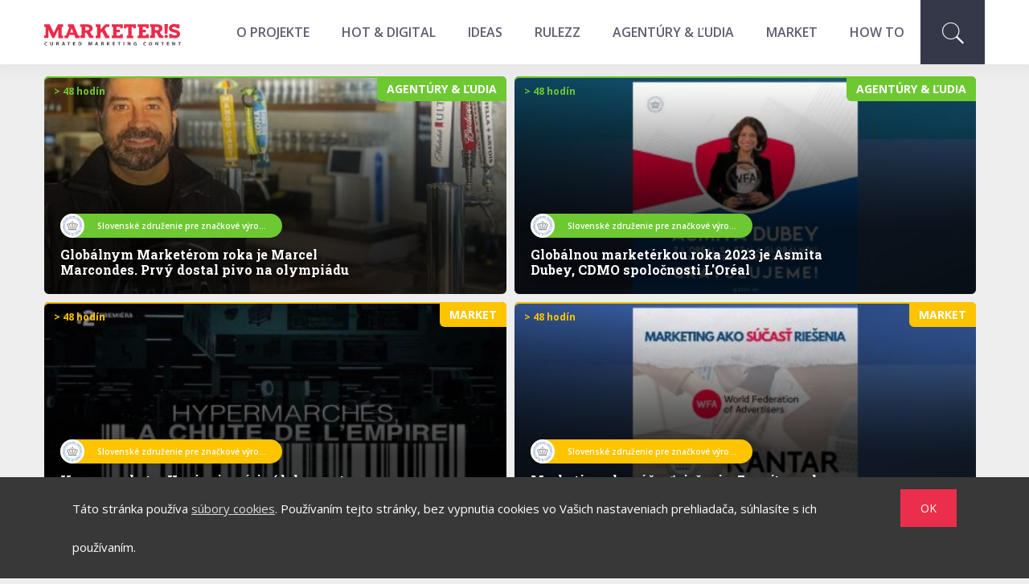

--- FILE ---
content_type: text/html; charset=UTF-8
request_url: https://marketeris.sk/autor/slovenske-zdruzenie-pre-znackove-vyrobky
body_size: 10277
content:
<!DOCTYPE html>
<html lang="sk">
<head>
    <meta http-equiv="content-type" content="text/html; charset=utf-8">
    <meta http-equiv="X-UA-Compatible" content="IE=edge">
    <meta name="viewport" content="width=device-width, initial-scale=1">
        <title>MARKETER!S - tie najlepšie články o digitálnom marketingu - Slovenské združenie pre značkové výrobky</title>
    <meta name="description" content="Slovensk&eacute; združenie pre značkov&eacute; v&yacute;robky (SZZV) zastupuje značkov&yacute;ch v&yacute;robcov na Slovensku v kľ&uacute;čov&yacute;ch ot..." />
    <meta property="og:title" content="MARKETER!S - tie najlepšie články o digitálnom marketingu - Slovenské združenie pre značkové výrobky" />
    <meta property="og:url" content="https://marketeris.sk/autor/slovenske-zdruzenie-pre-znackove-vyrobky" />
    <meta property="og:description" content="Slovensk&eacute; združenie pre značkov&eacute; v&yacute;robky (SZZV) zastupuje značkov&yacute;ch v&yacute;robcov na Slovensku v kľ&uacute;čov&yacute;ch ot..." />
    <meta property="og:image" content="https://marketeris.sk/images?i=authors/December2019/skzpzv-logo-pzP.png" />
    <meta property="og:image:height" content="630">
    <meta property="og:image:width" content="1200">
    <meta property="og:type" content="website">
    <meta property="fb:app_id" content="145913075991395">
	<link href="https://fonts.googleapis.com/css2?family=Merriweather:wght@400;700&family=Open+Sans:ital,wght@0,400;0,600;0,700;1,400;1,600;1,700&family=Roboto+Slab:wght@600;700&display=swap" rel="stylesheet">
	<link rel="dns-prefetch" href="//www.google.com">
	<link rel="dns-prefetch" href="//www.google-analytics.com">
	<link rel="dns-prefetch" href="//www.googletagmanager.com">
	<link rel="dns-prefetch" href="//fonts.googleapis.com">
	<link rel="dns-prefetch" href="//fonts.gstatic.com">
	<link rel="dns-prefetch" href="//script.hotjar.com">
	<link rel="dns-prefetch" href="//static.hotjar.com">
	<link rel="dns-prefetch" href="//in.hotjar.com">
	<link rel="dns-prefetch" href="//vars.hotjar.com">
	<link rel="dns-prefetch" href="//www.facebook.com">
	<link rel="dns-prefetch" href="//connect.facebook.net">
	<link rel="dns-prefetch" href="//www.googleadservices.com">
	<link rel="dns-prefetch" href="//stats.g.doubleclick.net">
	<link rel="dns-prefetch" href="//googleads.g.doubleclick.net">

    <link href="/min/99228077c6643da257c11af8d6d1b18e.css" type="text/css" rel="stylesheet" />

    
    <link rel="apple-touch-icon" sizes="144x144" href="https://marketeris.sk/storage/settings/July2017/Ygfwgb6iLRiobXDfkNyi.png">
    <link rel="shortcut icon" sizes="96x96" href="https://marketeris.sk/storage/settings/July2017/Ygfwgb6iLRiobXDfkNyi.png">
    <link rel="icon" sizes="96x96" type="image/png" href="https://marketeris.sk/storage/settings/July2017/Ygfwgb6iLRiobXDfkNyi.png">

    <script>(function(w,d,s,l,i){w[l]=w[l]||[];w[l].push({'gtm.start':
    new Date().getTime(),event:'gtm.js'});var f=d.getElementsByTagName(s)[0],
    j=d.createElement(s),dl=l!='dataLayer'?'&amp;l='+l:'';j.async=true;j.src=
    'https://www.googletagmanager.com/gtm.js?id='+i+dl;f.parentNode.insertBefore(j,f);
    })(window,document,'script','dataLayer','GTM-WQGV7VW');</script>

    <!-- Hotjar Tracking Code for https://marketeris.sk/ -->
<script>
    (function(h,o,t,j,a,r){
        h.hj=h.hj||function(){(h.hj.q=h.hj.q||[]).push(arguments)};
        h._hjSettings={hjid:1643790,hjsv:6};
        a=o.getElementsByTagName('head')[0];
        r=o.createElement('script');r.async=1;
        r.src=t+h._hjSettings.hjid+j+h._hjSettings.hjsv;
        a.appendChild(r);
    })(window,document,'https://static.hotjar.com/c/hotjar-','.js?sv=');
</script>
</head>

<body>

<noscript><iframe src='https://www.googletagmanager.com/ns.html?id=GTM-WQGV7VW' height='0' width='0' style='display:none;visibility:hidden'></iframe></noscript>

<a href="#0" class="cd-top"><span class="fa fa-angle-up"></span></a>

<nav class="navbar navbar-default navbar-static-top">
    <div class="container">
        <div class="navbar-header">
            <a href="#" class="open-search-page"><span class="ion-ios-search"></span></a>
            <button type="button" class="navbar-toggle collapsed" data-toggle="collapse" data-target="#navbar" aria-expanded="false" aria-controls="navbar">
                <span class="icon-bar"></span>
                <span class="icon-bar"></span>
                <span class="icon-bar"></span>
            </button>
            <a class="navbar-brand" href="https://marketeris.sk">
                <img src="https://marketeris.sk/assets/img/marketeris-logo.svg?v=2.1" alt="MARKETER!S">
            </a>
        </div>
        <div id="navbar" class="navbar-collapse collapse">
            <ul class="nav navbar-nav navbar-right">
                <li class=""><a href="https://marketeris.sk/o-projekte">O projekte</a></li>
                                    <li class=""><a href="https://marketeris.sk/kategoria/hot-and-digital" class="color-hot-digital">HOT &amp; DIGITAL</a></li>
                                    <li class=""><a href="https://marketeris.sk/kategoria/ideas" class="color-ideas">IDEAS</a></li>
                                    <li class=""><a href="https://marketeris.sk/kategoria/rulezz" class="color-rulezz">RULEZZ</a></li>
                                    <li class=""><a href="https://marketeris.sk/kategoria/agentury-and-ludia" class="color-agentury-ludia">AGENTÚRY &amp; ĽUDIA</a></li>
                                    <li class=""><a href="https://marketeris.sk/kategoria/market" class="color-market">MARKET</a></li>
                                    <li class=""><a href="https://marketeris.sk/kategoria/how-to" class="color-how-to">HOW TO</a></li>
                                <li class="search"><a href="#" class="open-search-page"><span class="ion-ios-search"></span></a></li>
            </ul>
        </div>
    </div>
</nav>
<div class="search-page disabled">
    <div class="logo"><img src="https://marketeris.sk/assets/img/marketeris-logo-white.svg?v=2.1" alt="MARKETER!S"></div>
    <div class="close"><button class="close-search-page"><span class="ion-ios-close-outline"></span></button></div>
    <div class="box">
        <h3>NAPÍŠ HOCIČO A STLAČ "ENTER"</h3>
        <form method="POST" action="https://marketeris.sk/search" accept-charset="UTF-8" class="search"><input name="_token" type="hidden" value="2G5kawpDyGVMzRrvjMqnRn48Y476mbmMeNvWkaxa">
            <input class="searchTextbox" placeholder="Vyhľadať..." name="text" type="text" value="">
            <input class="searchButton" type="submit" value="Submit">
        </form>
    </div>
</div>

    <div class="container">

        <!-- Author page -->
        <div id="article-detail-page">
            <div class="in">
                
                                
                <div class="articles loadContent">
                    <div class="content">
                                                    <article class="lazy color-agentury-ludia " data-bg="https://marketeris.sk/storage/articles/globalnym-marketerom-roka-je-marcel-marcondes-prvy-dostal-pivo-na-olympiadu-9p-small.jpg">
    <a href="https://marketeris.sk/clanok/globalnym-marketerom-roka-je-marcel-marcondes-prvy-dostal-pivo-na-olympiadu" class="content">
        <div class="category ">
	        	        <div class="text">AGENTÚRY &amp; ĽUDIA</div>
        </div>
        <div class="time">&gt; 48 hodín</div>
        <div class="bottom">
            <div onclick="window.location.href = 'https://marketeris.sk/clanok/globalnym-marketerom-roka-je-marcel-marcondes-prvy-dostal-pivo-na-olympiadu';return false;" class="author">
                <div class="box">
                    <div class="lazy img" data-bg="https://marketeris.sk/storage/authors/December2019/skzpzv-logo-pzP.png"></div>
                    <div class="name">Slovenské združenie pre značkové výro...</div>
                </div>
            </div>
            <br>
            <div class="title">
                <h2> Globálnym Marketérom roka je Marcel Marcondes. Prvý dostal pivo na olympiádu</h2>
            </div>
            <div class="relevance">
                <img src="https://marketeris.sk/assets/img/template/relevance.png" alt="Relevance" data-retina="true">
                <div class="text">
                    <div class="numbers">
                        <div class="linetwo active">1</div>
                    </div>
                    <p>RELEVANCIA</p>
                </div>
            </div>
        </div>
    </a>
</article>
                                                    <article class="lazy color-agentury-ludia " data-bg="https://marketeris.sk/storage/articles/n-marketerkou-roka-sa-stala-Jw-small.jpg">
    <a href="https://marketeris.sk/clanok/globalnou-marketerkou-roka-2023-je-asmita-dubey-cdmo-spolocnosti-loreal" class="content">
        <div class="category ">
	        	        <div class="text">AGENTÚRY &amp; ĽUDIA</div>
        </div>
        <div class="time">&gt; 48 hodín</div>
        <div class="bottom">
            <div onclick="window.location.href = 'https://marketeris.sk/clanok/globalnou-marketerkou-roka-2023-je-asmita-dubey-cdmo-spolocnosti-loreal';return false;" class="author">
                <div class="box">
                    <div class="lazy img" data-bg="https://marketeris.sk/storage/authors/December2019/skzpzv-logo-pzP.png"></div>
                    <div class="name">Slovenské združenie pre značkové výro...</div>
                </div>
            </div>
            <br>
            <div class="title">
                <h2> Globálnou marketérkou roka 2023 je Asmita Dubey, CDMO spoločnosti L'Oréal</h2>
            </div>
            <div class="relevance">
                <img src="https://marketeris.sk/assets/img/template/relevance.png" alt="Relevance" data-retina="true">
                <div class="text">
                    <div class="numbers">
                        <div class="linetwo active">1</div>
                    </div>
                    <p>RELEVANCIA</p>
                </div>
            </div>
        </div>
    </a>
</article>
                                                    <article class="lazy color-market " data-bg="https://marketeris.sk/storage/articles/hypermarkety-koniec-imperia-dokument-o-nekalych-praktikach-obchodnikov-c0-small.jpg">
    <a href="https://marketeris.sk/clanok/hypermarkety-koniec-imperia-dokument-o-nekalych-praktikach-obchodnikov" class="content">
        <div class="category ">
	        	        <div class="text">MARKET</div>
        </div>
        <div class="time">&gt; 48 hodín</div>
        <div class="bottom">
            <div onclick="window.location.href = 'https://marketeris.sk/clanok/hypermarkety-koniec-imperia-dokument-o-nekalych-praktikach-obchodnikov';return false;" class="author">
                <div class="box">
                    <div class="lazy img" data-bg="https://marketeris.sk/storage/authors/December2019/skzpzv-logo-pzP.png"></div>
                    <div class="name">Slovenské združenie pre značkové výro...</div>
                </div>
            </div>
            <br>
            <div class="title">
                <h2> Hypermarkety: Koniec impéria (dokument o nekalých praktikách obchodníkov)</h2>
            </div>
            <div class="relevance">
                <img src="https://marketeris.sk/assets/img/template/relevance.png" alt="Relevance" data-retina="true">
                <div class="text">
                    <div class="numbers">
                        <div class="linetwo active">1</div>
                    </div>
                    <p>RELEVANCIA</p>
                </div>
            </div>
        </div>
    </a>
</article>
                                                    <article class="lazy color-market " data-bg="https://marketeris.sk/storage/articles/na-prieksum-kantar-8m-small.jpg">
    <a href="https://marketeris.sk/clanok/marketing-ako-sucast-riesenia-zapojte-sa-do-prieskumu-o-vnimani-udrzatelnosti" class="content">
        <div class="category ">
	        	        <div class="text">MARKET</div>
        </div>
        <div class="time">&gt; 48 hodín</div>
        <div class="bottom">
            <div onclick="window.location.href = 'https://marketeris.sk/clanok/marketing-ako-sucast-riesenia-zapojte-sa-do-prieskumu-o-vnimani-udrzatelnosti';return false;" class="author">
                <div class="box">
                    <div class="lazy img" data-bg="https://marketeris.sk/storage/authors/December2019/skzpzv-logo-pzP.png"></div>
                    <div class="name">Slovenské združenie pre značkové výro...</div>
                </div>
            </div>
            <br>
            <div class="title">
                <h2> Marketing ako súčasť riešenia: Zapojte sa do prieskumu o vnímaní udržateľnosti</h2>
            </div>
            <div class="relevance">
                <img src="https://marketeris.sk/assets/img/template/relevance.png" alt="Relevance" data-retina="true">
                <div class="text">
                    <div class="numbers">
                        <div class="linetwo active">1</div>
                    </div>
                    <p>RELEVANCIA</p>
                </div>
            </div>
        </div>
    </a>
</article>
                                                    <article class="lazy color-market " data-bg="https://marketeris.sk/storage/articles/na-prieskum-szzs-inflacia-nebude-mat-zasadny-vplyv-na-projekty-udrzatelnosti-9e-small.jpg">
    <a href="https://marketeris.sk/clanok/prieskum-szzv-inflacia-nebude-mat-zasadny-vplyv-na-projekty-udrzatelnosti" class="content">
        <div class="category ">
	        	        <div class="text">MARKET</div>
        </div>
        <div class="time">&gt; 48 hodín</div>
        <div class="bottom">
            <div onclick="window.location.href = 'https://marketeris.sk/clanok/prieskum-szzv-inflacia-nebude-mat-zasadny-vplyv-na-projekty-udrzatelnosti';return false;" class="author">
                <div class="box">
                    <div class="lazy img" data-bg="https://marketeris.sk/storage/authors/December2019/skzpzv-logo-pzP.png"></div>
                    <div class="name">Slovenské združenie pre značkové výro...</div>
                </div>
            </div>
            <br>
            <div class="title">
                <h2> Prieskum SZZV: Inflácia nebude mať zásadný vplyv na projekty udržateľnosti</h2>
            </div>
            <div class="relevance">
                <img src="https://marketeris.sk/assets/img/template/relevance.png" alt="Relevance" data-retina="true">
                <div class="text">
                    <div class="numbers">
                        <div class="linetwo active">1</div>
                    </div>
                    <p>RELEVANCIA</p>
                </div>
            </div>
        </div>
    </a>
</article>
                                                    <article class="lazy color-market " data-bg="https://marketeris.sk/storage/articles/szzv-aky-bol-znackovy-rok-2022-na-slovensku-A9-small.jpg">
    <a href="https://marketeris.sk/clanok/szzv-aky-bol-znackovy-rok-2022-na-slovensku" class="content">
        <div class="category ">
	        	        <div class="text">MARKET</div>
        </div>
        <div class="time">&gt; 48 hodín</div>
        <div class="bottom">
            <div onclick="window.location.href = 'https://marketeris.sk/clanok/szzv-aky-bol-znackovy-rok-2022-na-slovensku';return false;" class="author">
                <div class="box">
                    <div class="lazy img" data-bg="https://marketeris.sk/storage/authors/December2019/skzpzv-logo-pzP.png"></div>
                    <div class="name">Slovenské združenie pre značkové výro...</div>
                </div>
            </div>
            <br>
            <div class="title">
                <h2> SZZV: Aký bol značkový rok 2022 na Slovensku?</h2>
            </div>
            <div class="relevance">
                <img src="https://marketeris.sk/assets/img/template/relevance.png" alt="Relevance" data-retina="true">
                <div class="text">
                    <div class="numbers">
                        <div class="linetwo active">1</div>
                    </div>
                    <p>RELEVANCIA</p>
                </div>
            </div>
        </div>
    </a>
</article>
                                            </div>

                                            <div class="button" id="show_more">
                            <button>NAČÍTAŤ VIAC ČLÁNKOV</button>
                        </div>
                                            
                    <div class="button-show-hide">
                        <button class="show-hide-side"><span class="ion-chevron-left"></span></button>
                    </div>
                </div>
                
                <div class="side sidebar-responsive">
                    
                    
                        <div class="company">
                                                            <div class="img">
                                    <a href="https://marketeris.sk/autor/slovenske-zdruzenie-pre-znackove-vyrobky">
                                        <img src="https://marketeris.sk/storage/authors/December2019/skzpzv-logo-pzP.png" alt="Slovenské združenie pre značkové výrobky">
                                    </a>
                                </div>
                                                        <div class="text">
                                <h3 class="name">Slovenské združenie pre značkové výrobky</h3>
                                <div class="description">Slovensk&eacute; združenie pre značkov&eacute; v&yacute;robky (SZZV) zastupuje značkov&yacute;ch v&yacute;robcov na Slovensku v kľ&uacute;čov&yacute;ch ot&aacute;zkach t&yacute;kaj&uacute;cich sa v&yacute;roby, predaja, distrib&uacute;cie a uv&aacute;dzania na trh s cieľom chr&aacute;niť a podporovať spoločn&eacute; z&aacute;ujmy v&yacute;robcov a distrib&uacute;torov značkov&yacute;ch v&yacute;robkov.</div>
                                <div class="link"><a target="_blank" rel="noopener" href="http://www.szzv.sk">www.szzv.sk</a></div>                                                                                            </div>
                        </div>
                                           
                </div>
            </div>
        </div>

    </div>

    <!-- Categories -->
<div id="categories">
    <div class="in">
        <h4><a href="https://marketeris.sk/tag/digital" class="color-hot-digital">#Digital</a></h4>
        <h4><a href="https://marketeris.sk/tag/b2b" class="color-ideas">#B2B</a></h4>
        <h4><a href="https://marketeris.sk/tag/pr" class="color-rulezz">#PR</a></h4>
        <h4><a href="https://marketeris.sk/tag/events" class="color-market">#Events</a></h4>
        <h4><a href="https://marketeris.sk/tag/future" class="color-agentury-ludia">#Future</a></h4>
        <h4><a href="https://marketeris.sk/tag/stats" class="color-how-to">#Stats</a></h4>
    </div>
</div>

    <!-- Speakers -->
<div id="speakers">
    <!--<h3>AUTORI</h3>-->
    <!-- Nav tabs -->
    <ul class="nav nav-tabs" role="tablist">
        <li role="presentation" class=" active"><a href="#people" aria-controls="people" role="tab" data-toggle="tab">ĽUDIA</a></li>
        <li role="presentation" class=""><a href="#agentures" aria-controls="agentures" role="tab" data-toggle="tab">AGENTÚRY</a></li>
        <li role="presentation" class=""><a href="#brands" aria-controls="brands" role="tab" data-toggle="tab">ZNAČKY</a></li>
    </ul>
    <!-- Tab panes -->
    <div class="tab-content">
        <div role="tabpanel" class="tab-pane  active" id="people">
            <div class="cont">
                                    <p>
                                                    <a href="https://marketeris.sk/autor/dan-ariely">Dan Ariely</a>
                                                    <a href="https://marketeris.sk/autor/daniel-goleman">Daniel Goleman</a>
                                                    <a href="https://marketeris.sk/autor/daryl-weber">Daryl Weber</a>
                                                    <a href="https://marketeris.sk/autor/david-lorincz">David Lörincz</a>
                                                    <a href="https://marketeris.sk/autor/filip-struharik">Filip Struhárik</a>
                                                    <a href="https://marketeris.sk/autor/gary-vaynerchuk">Gary Vaynerchuk</a>
                                                    <a href="https://marketeris.sk/autor/henneked-enchanting-marketing">HennekeD - Enchanting Marketing</a>
                                                    <a href="https://marketeris.sk/autor/jiri-rostecky">Jiří Rostecký</a>
                                                    <a href="https://marketeris.sk/autor/jon-loomer">Jon Loomer</a>
                                                    <a href="https://marketeris.sk/autor/josef-slerka">Josef Šlerka</a>
                                                    <a href="https://marketeris.sk/autor/juraj-karpis">Juraj Karpiš</a>
                                                    <a href="https://marketeris.sk/autor/kamil-aujesky">Kamil Aujesky</a>
                                                    <a href="https://marketeris.sk/autor/les-binet">Les Binet</a>
                                                    <a href="https://marketeris.sk/autor/mari-smith">Mari Smith</a>
                                                    <a href="https://marketeris.sk/autor/matej-rumanovsky">Matej Rumanovský</a>
                                                    <a href="https://marketeris.sk/autor/meera-kothand">Meera Kothand</a>
                                                    <a href="https://marketeris.sk/autor/michaela-sykorova">Michaela Sýkorová</a>
                                                    <a href="https://marketeris.sk/autor/michal-feher">Michal Fehér</a>
                                                    <a href="https://marketeris.sk/autor/michal-pastier">Michal Pastier</a>
                                                    <a href="https://marketeris.sk/autor/miki-plichta">Miki Plichta</a>
                                                    <a href="https://marketeris.sk/autor/milan-junior-zimnykoval">Milan JunioR Zimnýkoval</a>
                                                    <a href="https://marketeris.sk/autor/milos-gajdos">Miloš Gajdoš</a>
                                                    <a href="https://marketeris.sk/autor/pavol-minar">Pavol Minár</a>
                                                    <a href="https://marketeris.sk/autor/radovan-andrej-grezo">Radovan Andrej Grežo</a>
                                                    <a href="https://marketeris.sk/autor/richard-marecek">Richard Marecek</a>
                                                    <a href="https://marketeris.sk/autor/richard-shotton">Richard Shotton</a>
                                                    <a href="https://marketeris.sk/autor/robert-slovak">Róbert Slovák</a>
                                                    <a href="https://marketeris.sk/autor/roger-dooley">Roger Dooley</a>
                                            </p>
                            </div>
        </div>
        <div role="tabpanel" class="tab-pane " id="agentures">
            <div class="cont">
                                    <p>
                                                    <a href="https://marketeris.sk/autor/10-10-communications">10/10 Communications</a>
                                                    <a href="https://marketeris.sk/autor/1st-class-agency">1st CLASS AGENCY</a>
                                                    <a href="https://marketeris.sk/autor/22media">22MEDIA</a>
                                                    <a href="https://marketeris.sk/autor/2create">2create</a>
                                                    <a href="https://marketeris.sk/autor/ad-vinci">AD VINCI</a>
                                                    <a href="https://marketeris.sk/autor/addmention">Addmention</a>
                                                    <a href="https://marketeris.sk/autor/ami-communications">AMI Communications</a>
                                                    <a href="https://marketeris.sk/autor/apple-pie-advertising">Apple Pie Advertising</a>
                                                    <a href="https://marketeris.sk/autor/artexe">Artexe</a>
                                                    <a href="https://marketeris.sk/autor/asociacia-blogerov-a-influencerov-powered-by-content-agency">Asociácia blogerov a influencerov powered by Content agency</a>
                                                    <a href="https://marketeris.sk/autor/avedeo">Avedeo</a>
                                                    <a href="https://marketeris.sk/autor/basta-digital">Basta digital</a>
                                                    <a href="https://marketeris.sk/autor/birdline">Birdline</a>
                                                    <a href="https://marketeris.sk/autor/blue-events">Blue Events</a>
                                                    <a href="https://marketeris.sk/autor/blueera-%28predtym-ahoireklama%29">blueera (predtým AHOiREKLAMA)</a>
                                                    <a href="https://marketeris.sk/autor/boosters">BOOSTERS</a>
                                                    <a href="https://marketeris.sk/autor/bragama">Bragama</a>
                                                    <a href="https://marketeris.sk/autor/contedy-content-agency">Contedy / Content agency</a>
                                                    <a href="https://marketeris.sk/autor/contentfruiter">ContentFruiter</a>
                                                    <a href="https://marketeris.sk/autor/convince-and-convert">Convince &amp; Convert</a>
                                                    <a href="https://marketeris.sk/autor/coolstranky">CoolStránky</a>
                                                    <a href="https://marketeris.sk/autor/core4-advertising">CORE4 Advertising</a>
                                                    <a href="https://marketeris.sk/autor/created-by-wisible">Created by Wisible</a>
                                                    <a href="https://marketeris.sk/autor/creative-department">CREATIVE DEPARTMENT</a>
                                                    <a href="https://marketeris.sk/autor/creative-pro">CREATIVE PRO</a>
                                                    <a href="https://marketeris.sk/autor/CRIMTAN">CRIMTAN</a>
                                                    <a href="https://marketeris.sk/autor/darenandcurtis">daren&amp;curtis</a>
                                                    <a href="https://marketeris.sk/autor/darwin-and-the-machines">Darwin &amp; the Machines﻿</a>
                                                    <a href="https://marketeris.sk/autor/data-on-steroids">Data on Steroids</a>
                                                    <a href="https://marketeris.sk/autor/dentsu-slovakia">dentsu slovakia</a>
                                                    <a href="https://marketeris.sk/autor/dexfinity">Dexfinity</a>
                                                    <a href="https://marketeris.sk/autor/different-marketing">Different marketing</a>
                                                    <a href="https://marketeris.sk/autor/digiline">DIGILINE</a>
                                                    <a href="https://marketeris.sk/autor/digita-sk">digita.sk</a>
                                                    <a href="https://marketeris.sk/autor/digitalka-sk">Digitalka.sk</a>
                                                    <a href="https://marketeris.sk/autor/digitalman">Digitalman</a>
                                                    <a href="https://marketeris.sk/autor/diorama">Diorama</a>
                                                    <a href="https://marketeris.sk/autor/divino">Divino</a>
                                                    <a href="https://marketeris.sk/autor/dynamic-relations">Dynamic Relations</a>
                                                    <a href="https://marketeris.sk/autor/ecake">ecake</a>
                                                    <a href="https://marketeris.sk/autor/echo">Echo</a>
                                                    <a href="https://marketeris.sk/autor/effe">EFFE</a>
                                                    <a href="https://marketeris.sk/autor/effectix">Effectix</a>
                                                    <a href="https://marketeris.sk/autor/elcop-bratislava">ELCOP Bratislava</a>
                                                    <a href="https://marketeris.sk/autor/elite-monday-lovers-%28elite-solutions%29">Elite / Monday Lovers  (Elite Solutions)</a>
                                                    <a href="https://marketeris.sk/autor/emplifi-%28socialbakers%29">Emplifi (Socialbakers)</a>
                                                    <a href="https://marketeris.sk/autor/etarget-se">Etarget SE</a>
                                                    <a href="https://marketeris.sk/autor/event2all">event2all</a>
                                                    <a href="https://marketeris.sk/autor/filip-kuna">Filip Kuna</a>
                                                    <a href="https://marketeris.sk/autor/galton-brands">Galton Brands</a>
                                                    <a href="https://marketeris.sk/autor/generations-branding-agency">Generations Branding Agency</a>
                                                    <a href="https://marketeris.sk/autor/go4insight">Go4insight</a>
                                                    <a href="https://marketeris.sk/autor/goup-online-agency">GoUP Online Agency</a>
                                                    <a href="https://marketeris.sk/autor/grandpano">GrandPano</a>
                                                    <a href="https://marketeris.sk/autor/grape-pr">Grape PR</a>
                                                    <a href="https://marketeris.sk/autor/grayling">Grayling Slovakia</a>
                                                    <a href="https://marketeris.sk/autor/green-dog">Green Dog</a>
                                                    <a href="https://marketeris.sk/autor/groow">Groow</a>
                                                    <a href="https://marketeris.sk/autor/groupm-slovakia">GroupM Slovakia</a>
                                                    <a href="https://marketeris.sk/autor/harton">Harton</a>
                                                    <a href="https://marketeris.sk/autor/high-5-studio">High 5 studio</a>
                                                    <a href="https://marketeris.sk/autor/hubspot">HubSpot</a>
                                                    <a href="https://marketeris.sk/autor/hype">Hype</a>
                                                    <a href="https://marketeris.sk/autor/ifocus">iFocus</a>
                                                    <a href="https://marketeris.sk/autor/imagons">imagons</a>
                                                    <a href="https://marketeris.sk/autor/imagons-%28povodne-4me-media%29">Imagons (pôvodne 4ME MEDIA)</a>
                                                    <a href="https://marketeris.sk/autor/influence-and-co-">Influence and Co.</a>
                                                    <a href="https://marketeris.sk/autor/innovations">Innovations</a>
                                                    <a href="https://marketeris.sk/autor/invelity">Invelity</a>
                                                    <a href="https://marketeris.sk/autor/istropoolitana-oglivy">Istropolitana Oglivy</a>
                                                    <a href="https://marketeris.sk/autor/jandl-marketing-a-reklama-sro">JANDL, marketing a reklama, s. r. o.</a>
                                                    <a href="https://marketeris.sk/autor/ketchum">Ketchum</a>
                                                    <a href="https://marketeris.sk/autor/kreativna-dvojica">Kreatívna dvojica</a>
                                                    <a href="https://marketeris.sk/autor/kremsa-digital">Kremsa Digital</a>
                                                    <a href="https://marketeris.sk/autor/l2inc">L2inc</a>
                                                    <a href="https://marketeris.sk/autor/ljstudiocreatives">ljstudiocreatives</a>
                                                    <a href="https://marketeris.sk/autor/made-by-vaculik">MADE BY VACULIK</a>
                                                    <a href="https://marketeris.sk/autor/madviso">Madviso</a>
                                                    <a href="https://marketeris.sk/autor/mark-bbdo-bratislava">MARK/BBDO Bratislava</a>
                                                    <a href="https://marketeris.sk/autor/marketing-art">Marketing Art</a>
                                                    <a href="https://marketeris.sk/autor/marketing-brainology">Marketing Brainology</a>
                                                    <a href="https://marketeris.sk/autor/marketing-miner">Marketing Miner</a>
                                                    <a href="https://marketeris.sk/autor/marketinger">Marketinger</a>
                                                    <a href="https://marketeris.sk/autor/mayer-mccann-ericson">MAYER/McCANN-ERICKSON</a>
                                                    <a href="https://marketeris.sk/autor/mediacom-bratislava">MediaCom Bratislava</a>
                                                    <a href="https://marketeris.sk/autor/mergado">Mergado</a>
                                                    <a href="https://marketeris.sk/autor/mertel-rg-slovenska-republika">MERTEL RG SLOVENSKÁ REPUBLIKA</a>
                                                    <a href="https://marketeris.sk/autor/mindshare-slovakia">Mindshare Slovakia</a>
                                                    <a href="https://marketeris.sk/autor/monitora">Monitora</a>
                                                    <a href="https://marketeris.sk/autor/monkeymedia">Monkeymedia</a>
                                                    <a href="https://marketeris.sk/autor/mullenlowe-ggk">MullenLowe GGK</a>
                                                    <a href="https://marketeris.sk/autor/muw-saatchi-saatchi">MUW SAATCHI &amp; SAATCHI</a>
                                                    <a href="https://marketeris.sk/autor/my-brand-agency">My Brand Agency</a>
                                                    <a href="https://marketeris.sk/autor/nakaza">NAKAZA</a>
                                                    <a href="https://marketeris.sk/autor/nativka">Nativka</a>
                                                    <a href="https://marketeris.sk/autor/neopublic-sk">Neopublic SK</a>
                                                    <a href="https://marketeris.sk/autor/netsuccess">NetSuccess</a>
                                                    <a href="https://marketeris.sk/autor/oh-my-dot-%28predtym-dotcom-sk%29">Oh my DOT (predtým dotcom.sk)</a>
                                                    <a href="https://marketeris.sk/autor/omd-slovakia">OMD Slovakia</a>
                                                    <a href="https://marketeris.sk/autor/online-toro">ONLINE TORO</a>
                                                    <a href="https://marketeris.sk/autor/paravan-interactive">paravan interactive</a>
                                                    <a href="https://marketeris.sk/autor/parsenn">PARSENN</a>
                                                    <a href="https://marketeris.sk/autor/ponyhouse">Ponyhouse</a>
                                                    <a href="https://marketeris.sk/autor/popcorn-advertising">Popcorn Advertising</a>
                                                    <a href="https://marketeris.sk/autor/pr-clinic">PR Clinic</a>
                                                    <a href="https://marketeris.sk/autor/pr-konektor">PR.Konektor</a>
                                                    <a href="https://marketeris.sk/autor/prime-time">PRime time</a>
                                                    <a href="https://marketeris.sk/autor/promiseo">Promiseo</a>
                                                    <a href="https://marketeris.sk/autor/promo-punkers">Promo Punkers</a>
                                                    <a href="https://marketeris.sk/autor/ps-digital">PS:Digital</a>
                                                    <a href="https://marketeris.sk/autor/ps-events">PS:Events</a>
                                                    <a href="https://marketeris.sk/autor/ps-sunrise">PS:Sunrise</a>
                                                    <a href="https://marketeris.sk/autor/pta-group">PTA Group</a>
                                                    <a href="https://marketeris.sk/autor/publicis-groupe-slovakia">Publicis Groupe Slovakia</a>
                                                    <a href="https://marketeris.sk/autor/qex-digital">Qex Digital</a>
                                                    <a href="https://marketeris.sk/autor/qex-a-s-">QEX, a.s.</a>
                                                    <a href="https://marketeris.sk/autor/quinta-essentia">Quinta Essentia</a>
                                                    <a href="https://marketeris.sk/autor/respect-app">Respect APP</a>
                                                    <a href="https://marketeris.sk/autor/riesenia-com">RIESENIA.com</a>
                                                    <a href="https://marketeris.sk/autor/robert-slovak-a-jeho-priatelia">Róbert Slovák a jeho priatelia</a>
                                                    <a href="https://marketeris.sk/autor/roiindex">ROIindex</a>
                                                    <a href="https://marketeris.sk/autor/row-and-slide">Row &amp; Slide</a>
                                                    <a href="https://marketeris.sk/autor/samsidigital">samsiDigital</a>
                                                    <a href="https://marketeris.sk/autor/scr-interactive">SCR interactive</a>
                                                    <a href="https://marketeris.sk/autor/seduco">Seduco</a>
                                                    <a href="https://marketeris.sk/autor/seesame-communication-experts">SEESAME Communication Experts</a>
                                                    <a href="https://marketeris.sk/autor/sharkani-nove-dcbi-digital-">SHARKANI / nové dcbi.digital /</a>
                                                    <a href="https://marketeris.sk/autor/skpr-strategies">SKPR Strategies</a>
                                                    <a href="https://marketeris.sk/autor/socialists">Socialists</a>
                                                    <a href="https://marketeris.sk/autor/somebodyandsomebody">Somebody&amp;Somebody</a>
                                                    <a href="https://marketeris.sk/autor/spin-sucks">Spin Sucks</a>
                                                    <a href="https://marketeris.sk/autor/starmedia-co">Starmedia Co.</a>
                                                    <a href="https://marketeris.sk/autor/suhajici-pri-panvici">Šuhajíci pri Panvici</a>
                                                    <a href="https://marketeris.sk/autor/this-is-locco">THIS IS LOCCO</a>
                                                    <a href="https://marketeris.sk/autor/toprank-marketing">TopRank Marketing</a>
                                                    <a href="https://marketeris.sk/autor/trendis">Trendis</a>
                                                    <a href="https://marketeris.sk/autor/triad-advertising">TRIAD Advertising</a>
                                                    <a href="https://marketeris.sk/autor/trumpeter">Trumpeter</a>
                                                    <a href="https://marketeris.sk/autor/ui42">ui42</a>
                                                    <a href="https://marketeris.sk/autor/visibility">Visibility</a>
                                                    <a href="https://marketeris.sk/autor/visitero">Visitero</a>
                                                    <a href="https://marketeris.sk/autor/vivantina">Vivantina</a>
                                                    <a href="https://marketeris.sk/autor/volis-international">VOLIS International</a>
                                                    <a href="https://marketeris.sk/autor/wavemaker-slovakia">Wavemaker Slovakia</a>
                                                    <a href="https://marketeris.sk/autor/wiktor-leo-burnett">Wiktor Leo Burnett</a>
                                                    <a href="https://marketeris.sk/autor/workandhugs">Work&amp;Hugs</a>
                                                    <a href="https://marketeris.sk/autor/zaraguza">Zaraguza</a>
                                                    <a href="https://marketeris.sk/autor/zenith-slovakia">Zenith Slovakia</a>
                                                    <a href="https://marketeris.sk/autor/zenithmedia">ZenithMedia</a>
                                            </p>
                            </div>
        </div>
        <div role="tabpanel" class="tab-pane " id="brands">
            <div class="cont">
                                    <p>
                                                    <a href="https://marketeris.sk/autor/ad-age">Ad Age</a>
                                                    <a href="https://marketeris.sk/autor/adce">ADCE</a>
                                                    <a href="https://marketeris.sk/autor/adma">ADMA</a>
                                                    <a href="https://marketeris.sk/autor/ads-of-brands">Ads of Brands</a>
                                                    <a href="https://marketeris.sk/autor/ads-of-the-world">Ads of the World</a>
                                                    <a href="https://marketeris.sk/autor/adweek">ADWEEK</a>
                                                    <a href="https://marketeris.sk/autor/ahrefs">Ahrefs</a>
                                                    <a href="https://marketeris.sk/autor/all-about-psychology">All About Psychology</a>
                                                    <a href="https://marketeris.sk/autor/allfred-io">Allfred.io</a>
                                                    <a href="https://marketeris.sk/autor/alvolia">Alvolia</a>
                                                    <a href="https://marketeris.sk/autor/aprsr">APRSR</a>
                                                    <a href="https://marketeris.sk/autor/art-directors-club-slovakia">Art Directors Club Slovakia</a>
                                                    <a href="https://marketeris.sk/autor/augmented-reality">Augmented Reality</a>
                                                    <a href="https://marketeris.sk/autor/b2b-marketing">B2B Marketing</a>
                                                    <a href="https://marketeris.sk/autor/b2b-marketing-zone">B2B Marketing Zone</a>
                                                    <a href="https://marketeris.sk/autor/bizbash">BizBash</a>
                                                    <a href="https://marketeris.sk/autor/blogging-wizard">Blogging Wizard</a>
                                                    <a href="https://marketeris.sk/autor/btl_ka">BTL_ka</a>
                                                    <a href="https://marketeris.sk/autor/business-2-community">Business 2 Community</a>
                                                    <a href="https://marketeris.sk/autor/buzzsumo">BuzzSumo</a>
                                                    <a href="https://marketeris.sk/autor/campaign">campaign</a>
                                                    <a href="https://marketeris.sk/autor/cannes-lions-slovakia">Cannes Lions Slovakia</a>
                                                    <a href="https://marketeris.sk/autor/catersource">Catersource</a>
                                                    <a href="https://marketeris.sk/autor/cisco-slovensko">Cisco Slovensko</a>
                                                    <a href="https://marketeris.sk/autor/click-funnels">Click Funnels</a>
                                                    <a href="https://marketeris.sk/autor/connect-coworking">Connect Coworking</a>
                                                    <a href="https://marketeris.sk/autor/contagious-cz-sk">Contagious CZ/SK</a>
                                                    <a href="https://marketeris.sk/autor/content-marketing-institute">Content Marketing Institute</a>
                                                    <a href="https://marketeris.sk/autor/copyblogger">Copyblogger</a>
                                                    <a href="https://marketeris.sk/autor/design-it-conference">Design.it Conference</a>
                                                    <a href="https://marketeris.sk/autor/digiday">Digiday</a>
                                                    <a href="https://marketeris.sk/autor/digital-information-world">Digital Information World</a>
                                                    <a href="https://marketeris.sk/autor/digital-marketing-club-sk">Digital Marketing Club SK</a>
                                                    <a href="https://marketeris.sk/autor/digital-pie">Digital PIE</a>
                                                    <a href="https://marketeris.sk/autor/digital-psychology">Digital Psychology</a>
                                                    <a href="https://marketeris.sk/autor/digitalmarketer">DigitalMarketer</a>
                                                    <a href="https://marketeris.sk/autor/digitalna-univerzita">Digitálna Univerzita</a>
                                                    <a href="https://marketeris.sk/autor/digitalny-blog-kamil-aujesky">Digitálny blog, Kamil Aujesky</a>
                                                    <a href="https://marketeris.sk/autor/duct-tape-marketing">Duct Tape Marketing</a>
                                                    <a href="https://marketeris.sk/autor/ecommerce-bridge-slovensko">Ecommerce Bridge Slovensko</a>
                                                    <a href="https://marketeris.sk/autor/ehrenberg-bass-institute">Ehrenberg-Bass Institute</a>
                                                    <a href="https://marketeris.sk/autor/engerio">Engerio</a>
                                                    <a href="https://marketeris.sk/autor/entrepreneur-europe">Entrepreneur EUROPE</a>
                                                    <a href="https://marketeris.sk/autor/eset">ESET</a>
                                                    <a href="https://marketeris.sk/autor/event-manager-blog">Event Manager Blog</a>
                                                    <a href="https://marketeris.sk/autor/event-marketer">Event Marketer</a>
                                                    <a href="https://marketeris.sk/autor/exhibitor-magazine">Exhibitor Magazine</a>
                                                    <a href="https://marketeris.sk/autor/fig-advertising">Fig Advertising</a>
                                                    <a href="https://marketeris.sk/autor/forbes-slovensko">Forbes Slovensko</a>
                                                    <a href="https://marketeris.sk/autor/hootsuite">Hootsuite</a>
                                                    <a href="https://marketeris.sk/autor/iab-slovakia">IAB Slovakia</a>
                                                    <a href="https://marketeris.sk/autor/imotions">iMotions</a>
                                                    <a href="https://marketeris.sk/autor/kobit">KOBIT</a>
                                                    <a href="https://marketeris.sk/autor/kpmg-slovensko">KPMG Slovensko</a>
                                                    <a href="https://marketeris.sk/autor/kras">KRAS</a>
                                                    <a href="https://marketeris.sk/autor/later">Later</a>
                                                    <a href="https://marketeris.sk/autor/layout-flywheel">Layout/Flywheel</a>
                                                    <a href="https://marketeris.sk/autor/levosphere">Levosphere</a>
                                                    <a href="https://marketeris.sk/autor/ludia-z-marketingu">Ľudia z marketingu</a>
                                                    <a href="https://marketeris.sk/autor/marketer!s">MARKETER!S</a>
                                                    <a href="https://marketeris.sk/autor/marketing-and-media">Marketing &amp; Media</a>
                                                    <a href="https://marketeris.sk/autor/marketing-backstage">Marketing Backstage</a>
                                                    <a href="https://marketeris.sk/autor/marketing-dive">Marketing Dive</a>
                                                    <a href="https://marketeris.sk/autor/marketing-festival">Marketing Festival</a>
                                                    <a href="https://marketeris.sk/autor/marketing-insider-group">Marketing Insider Group</a>
                                                    <a href="https://marketeris.sk/autor/marketing-journal">Marketing Journal</a>
                                                    <a href="https://marketeris.sk/autor/marketing-punk">Marketing Punk</a>
                                                    <a href="https://marketeris.sk/autor/marketing-week">Marketing Week</a>
                                                    <a href="https://marketeris.sk/autor/marketingprofs">MarketingProfs</a>
                                                    <a href="https://marketeris.sk/autor/marketo">Marketo</a>
                                                    <a href="https://marketeris.sk/autor/martech-today">MarTech Today</a>
                                                    <a href="https://marketeris.sk/autor/mashable">Mashable</a>
                                                    <a href="https://marketeris.sk/autor/mashable">Mashable</a>
                                                    <a href="https://marketeris.sk/autor/mastersgate">MastersGate</a>
                                                    <a href="https://marketeris.sk/autor/mediaguru">MediaGuru</a>
                                                    <a href="https://marketeris.sk/autor/medialne">Mediálne</a>
                                                    <a href="https://marketeris.sk/autor/mediar">Médiář</a>
                                                    <a href="https://marketeris.sk/autor/meetings-and-conventions">Meetings and Conventions</a>
                                                    <a href="https://marketeris.sk/autor/mobile-marketer">Mobile Marketer</a>
                                                    <a href="https://marketeris.sk/autor/modry-konik-pre-marketerov">Modrý koník pre marketérov</a>
                                                    <a href="https://marketeris.sk/autor/neuromarketing">neuromarketing</a>
                                                    <a href="https://marketeris.sk/autor/neuromarketing-sk">neuromarketing.sk</a>
                                                    <a href="https://marketeris.sk/autor/newsfeed-cz">Newsfeed.cz</a>
                                                    <a href="https://marketeris.sk/autor/newton-media">Newton Media</a>
                                                    <a href="https://marketeris.sk/autor/nexteria">Nexteria</a>
                                                    <a href="https://marketeris.sk/autor/oktopost">Oktopost</a>
                                                    <a href="https://marketeris.sk/autor/omediach-com">Omédiách.com</a>
                                                    <a href="https://marketeris.sk/autor/pr-couture">PR Couture</a>
                                                    <a href="https://marketeris.sk/autor/pr-daily">PR Daily</a>
                                                    <a href="https://marketeris.sk/autor/pr-news">PR News</a>
                                                    <a href="https://marketeris.sk/autor/pr-newswire">PR Newswire</a>
                                                    <a href="https://marketeris.sk/autor/pr-week">PR Week</a>
                                                    <a href="https://marketeris.sk/autor/pretlak">Pretlak</a>
                                                    <a href="https://marketeris.sk/autor/psych2go">Psych2Go</a>
                                                    <a href="https://marketeris.sk/autor/psypost">PsyPost</a>
                                                    <a href="https://marketeris.sk/autor/public-relations-society-of-america-%28prsa%29">Public Relations Society of America (PRSA)</a>
                                                    <a href="https://marketeris.sk/autor/recode">Recode</a>
                                                    <a href="https://marketeris.sk/autor/refresher">Refresher</a>
                                                    <a href="https://marketeris.sk/autor/prp">RPR</a>
                                                    <a href="https://marketeris.sk/autor/rulezz-sk">Rulezz.sk</a>
                                                    <a href="https://marketeris.sk/autor/scoop-it">Scoop.it</a>
                                                    <a href="https://marketeris.sk/autor/search-engine-journal">Search Engine Journal</a>
                                                    <a href="https://marketeris.sk/autor/search-engine-land">Search Engine Land</a>
                                                    <a href="https://marketeris.sk/autor/sketcher-sk">sketcher.sk</a>
                                                    <a href="https://marketeris.sk/autor/slovenske-zdruzenie-pre-znackove-vyrobky">Slovenské združenie pre značkové výrobky</a>
                                                    <a href="https://marketeris.sk/autor/small-business-trends">Small Business Trends</a>
                                                    <a href="https://marketeris.sk/autor/social-media-examiner">Social Media Examiner</a>
                                                    <a href="https://marketeris.sk/autor/social-media-explorer">Social Media Explorer</a>
                                                    <a href="https://marketeris.sk/autor/social-media-today">Social Media Today</a>
                                                    <a href="https://marketeris.sk/autor/social-media-today">Social Media Today</a>
                                                    <a href="https://marketeris.sk/autor/spaceback">SPACEBACK</a>
                                                    <a href="https://marketeris.sk/autor/special-events">Special Events</a>
                                                    <a href="https://marketeris.sk/autor/startitup">Startitup</a>
                                                    <a href="https://marketeris.sk/autor/strategie">Stratégie</a>
                                                    <a href="https://marketeris.sk/autor/successful-meetings">Successful Meetings</a>
                                                    <a href="https://marketeris.sk/autor/sumo">Sumo</a>
                                                    <a href="https://marketeris.sk/autor/techcrunch">TechCrunch</a>
                                                    <a href="https://marketeris.sk/autor/the-drum">The Drum</a>
                                                    <a href="https://marketeris.sk/autor/think-with-google">Think with Google</a>
                                                    <a href="https://marketeris.sk/autor/uploadvr">UploadVR</a>
                                                    <a href="https://marketeris.sk/autor/venture-accelerator-partners">Venture Accelerator Partners</a>
                                                    <a href="https://marketeris.sk/autor/vytvor-me">vytvor.me</a>
                                                    <a href="https://marketeris.sk/autor/wave-video">Wave.video</a>
                                                    <a href="https://marketeris.sk/autor/websupport">Websupport</a>
                                                    <a href="https://marketeris.sk/autor/zive-sk">Živé.sk</a>
                                                    <a href="https://marketeris.sk/autor/zlaty-klinec">ZLATÝ KLINEC</a>
                                            </p>
                            </div>
        </div>
    </div>
</div>


<div id="newsletter">
    <h3>NEWSLETTER</h3>
    <form method="POST" action="https://marketeris.sk/newsletter/store" accept-charset="UTF-8" class="form-newsletter"><input name="_token" type="hidden" value="2G5kawpDyGVMzRrvjMqnRn48Y476mbmMeNvWkaxa">
        <div class="box">
            <input class="textbox" placeholder="Emailová adresa..." name="email" type="email" value="">
	        <label class="select-wrapper" for="newsletter_type" style="visibility: hidden">
		        <select id="newsletter_type" name="type">
			        <option value="daily">Denne</option>
			        <option value="weekly">Týždenne</option>
		        </select>
	        </label>
            <input id="newsletter-subscribe" type="submit" value="ODOBERAŤ">
            <input type="hidden" name="recaptcha" id="recaptcha" class="recaptcha">
        </div>
        <p>Zadaním svojej emailovej adresy súhlasím s jej spracovaním na marketingové účely, ktorými sú: kontaktovanie newsletterom alebo osobným emailom za účelom informovania o novinkách.</p>
    </form>
</div>

<script defer src="https://www.google.com/recaptcha/api.js?onload=onloadCallback&render=6Ld_fekUAAAAANsroGH0jVgUaFK6kdwnvZbztnEY"></script>
<script>

var onloadCallback = function() {
    grecaptcha.ready(function() {
        grecaptcha.execute('6Ld_fekUAAAAANsroGH0jVgUaFK6kdwnvZbztnEY', {action: 'subscribe'}).then(function(token) {
        if (token) {
            var temp = document.getElementsByClassName('recaptcha')
            for(var i = 0; i < temp.length; i++){ 
                if(temp[i] && typeof(temp[i].value) != 'undefined'){
                    temp[i].value = token;
                }
            }
        }
        });
    });
};

</script>

<footer>
    <div class="container">
        <ul class="menu">
            <li class=""><a href="https://marketeris.sk/o-projekte"><span>/</span> O projekte</a></li>
                            <li class=""><a href="https://marketeris.sk/kategoria/hot-and-digital" class="color-hot-digital"><span>/</span> HOT &amp; DIGITAL</a></li>
                            <li class=""><a href="https://marketeris.sk/kategoria/ideas" class="color-ideas"><span>/</span> IDEAS</a></li>
                            <li class=""><a href="https://marketeris.sk/kategoria/rulezz" class="color-rulezz"><span>/</span> RULEZZ</a></li>
                            <li class=""><a href="https://marketeris.sk/kategoria/agentury-and-ludia" class="color-agentury-ludia"><span>/</span> AGENTÚRY &amp; ĽUDIA</a></li>
                            <li class=""><a href="https://marketeris.sk/kategoria/market" class="color-market"><span>/</span> MARKET</a></li>
                            <li class=""><a href="https://marketeris.sk/kategoria/how-to" class="color-how-to"><span>/</span> HOW TO</a></li>
                    </ul>
        <div class="clearfix"></div>
        <div class="copyright">
            <img src="https://marketeris.sk/assets/img/marketeris-logo.svg?v=2.1" alt="MARKETER!S">
	        <a href="https://marketeris.sk/moznosti-reklamy">Možnosti reklamy</a><br><br>
            Copyright© 2026 by TheMarketers.biz <br>
            <a href="mailto:info@themarketers.biz">info@themarketers.biz</a> <br><br>
            <small>Powered by <a target="_blank" rel="noopener" href="https://lj.studio"><strong>ljstudio</strong>creatives</a>. All rights reserved 2026</small>
        </div>
    </div>
</footer>

<script src="/min/6a3ea29165734d771f010eee13302c5b.js" type="text/javascript"></script>


    <script type="text/javascript">
        $(function(){
            var pageNumber = 2;

            $(document).on('click', '#show_more button', function(e) {
                e.preventDefault();

	            $(this).blur();
	            
                $.ajax({
                    url: '/autor/slovenske-zdruzenie-pre-znackove-vyrobky/ajax?page='+pageNumber
                }).done(function(data) {
                    if(pageNumber <= '4'){

	                    var $html = $(data);
	                    $html.first().addClass('tu');
	                    $html.appendTo('.loadContent>.content').hide().fadeIn(1000);

	                    $([document.documentElement, document.body]).animate({
		                    scrollTop: $('.tu').last().offset().top - $('.navbar').outerHeight() - 10
	                    }, 400);
                        
                        
                        if(pageNumber == '4') {
                            $('#show_more').hide();
                        }
                        pageNumber += 1;

                        lazyLoadInstance.update();
                    } else {
                        $('#show_more').hide();
                    }
                });
            });
        });
    </script>

</body>
</html>


--- FILE ---
content_type: text/html; charset=utf-8
request_url: https://www.google.com/recaptcha/api2/anchor?ar=1&k=6Ld_fekUAAAAANsroGH0jVgUaFK6kdwnvZbztnEY&co=aHR0cHM6Ly9tYXJrZXRlcmlzLnNrOjQ0Mw..&hl=en&v=PoyoqOPhxBO7pBk68S4YbpHZ&size=invisible&anchor-ms=20000&execute-ms=30000&cb=e5co3p3aoy7i
body_size: 48659
content:
<!DOCTYPE HTML><html dir="ltr" lang="en"><head><meta http-equiv="Content-Type" content="text/html; charset=UTF-8">
<meta http-equiv="X-UA-Compatible" content="IE=edge">
<title>reCAPTCHA</title>
<style type="text/css">
/* cyrillic-ext */
@font-face {
  font-family: 'Roboto';
  font-style: normal;
  font-weight: 400;
  font-stretch: 100%;
  src: url(//fonts.gstatic.com/s/roboto/v48/KFO7CnqEu92Fr1ME7kSn66aGLdTylUAMa3GUBHMdazTgWw.woff2) format('woff2');
  unicode-range: U+0460-052F, U+1C80-1C8A, U+20B4, U+2DE0-2DFF, U+A640-A69F, U+FE2E-FE2F;
}
/* cyrillic */
@font-face {
  font-family: 'Roboto';
  font-style: normal;
  font-weight: 400;
  font-stretch: 100%;
  src: url(//fonts.gstatic.com/s/roboto/v48/KFO7CnqEu92Fr1ME7kSn66aGLdTylUAMa3iUBHMdazTgWw.woff2) format('woff2');
  unicode-range: U+0301, U+0400-045F, U+0490-0491, U+04B0-04B1, U+2116;
}
/* greek-ext */
@font-face {
  font-family: 'Roboto';
  font-style: normal;
  font-weight: 400;
  font-stretch: 100%;
  src: url(//fonts.gstatic.com/s/roboto/v48/KFO7CnqEu92Fr1ME7kSn66aGLdTylUAMa3CUBHMdazTgWw.woff2) format('woff2');
  unicode-range: U+1F00-1FFF;
}
/* greek */
@font-face {
  font-family: 'Roboto';
  font-style: normal;
  font-weight: 400;
  font-stretch: 100%;
  src: url(//fonts.gstatic.com/s/roboto/v48/KFO7CnqEu92Fr1ME7kSn66aGLdTylUAMa3-UBHMdazTgWw.woff2) format('woff2');
  unicode-range: U+0370-0377, U+037A-037F, U+0384-038A, U+038C, U+038E-03A1, U+03A3-03FF;
}
/* math */
@font-face {
  font-family: 'Roboto';
  font-style: normal;
  font-weight: 400;
  font-stretch: 100%;
  src: url(//fonts.gstatic.com/s/roboto/v48/KFO7CnqEu92Fr1ME7kSn66aGLdTylUAMawCUBHMdazTgWw.woff2) format('woff2');
  unicode-range: U+0302-0303, U+0305, U+0307-0308, U+0310, U+0312, U+0315, U+031A, U+0326-0327, U+032C, U+032F-0330, U+0332-0333, U+0338, U+033A, U+0346, U+034D, U+0391-03A1, U+03A3-03A9, U+03B1-03C9, U+03D1, U+03D5-03D6, U+03F0-03F1, U+03F4-03F5, U+2016-2017, U+2034-2038, U+203C, U+2040, U+2043, U+2047, U+2050, U+2057, U+205F, U+2070-2071, U+2074-208E, U+2090-209C, U+20D0-20DC, U+20E1, U+20E5-20EF, U+2100-2112, U+2114-2115, U+2117-2121, U+2123-214F, U+2190, U+2192, U+2194-21AE, U+21B0-21E5, U+21F1-21F2, U+21F4-2211, U+2213-2214, U+2216-22FF, U+2308-230B, U+2310, U+2319, U+231C-2321, U+2336-237A, U+237C, U+2395, U+239B-23B7, U+23D0, U+23DC-23E1, U+2474-2475, U+25AF, U+25B3, U+25B7, U+25BD, U+25C1, U+25CA, U+25CC, U+25FB, U+266D-266F, U+27C0-27FF, U+2900-2AFF, U+2B0E-2B11, U+2B30-2B4C, U+2BFE, U+3030, U+FF5B, U+FF5D, U+1D400-1D7FF, U+1EE00-1EEFF;
}
/* symbols */
@font-face {
  font-family: 'Roboto';
  font-style: normal;
  font-weight: 400;
  font-stretch: 100%;
  src: url(//fonts.gstatic.com/s/roboto/v48/KFO7CnqEu92Fr1ME7kSn66aGLdTylUAMaxKUBHMdazTgWw.woff2) format('woff2');
  unicode-range: U+0001-000C, U+000E-001F, U+007F-009F, U+20DD-20E0, U+20E2-20E4, U+2150-218F, U+2190, U+2192, U+2194-2199, U+21AF, U+21E6-21F0, U+21F3, U+2218-2219, U+2299, U+22C4-22C6, U+2300-243F, U+2440-244A, U+2460-24FF, U+25A0-27BF, U+2800-28FF, U+2921-2922, U+2981, U+29BF, U+29EB, U+2B00-2BFF, U+4DC0-4DFF, U+FFF9-FFFB, U+10140-1018E, U+10190-1019C, U+101A0, U+101D0-101FD, U+102E0-102FB, U+10E60-10E7E, U+1D2C0-1D2D3, U+1D2E0-1D37F, U+1F000-1F0FF, U+1F100-1F1AD, U+1F1E6-1F1FF, U+1F30D-1F30F, U+1F315, U+1F31C, U+1F31E, U+1F320-1F32C, U+1F336, U+1F378, U+1F37D, U+1F382, U+1F393-1F39F, U+1F3A7-1F3A8, U+1F3AC-1F3AF, U+1F3C2, U+1F3C4-1F3C6, U+1F3CA-1F3CE, U+1F3D4-1F3E0, U+1F3ED, U+1F3F1-1F3F3, U+1F3F5-1F3F7, U+1F408, U+1F415, U+1F41F, U+1F426, U+1F43F, U+1F441-1F442, U+1F444, U+1F446-1F449, U+1F44C-1F44E, U+1F453, U+1F46A, U+1F47D, U+1F4A3, U+1F4B0, U+1F4B3, U+1F4B9, U+1F4BB, U+1F4BF, U+1F4C8-1F4CB, U+1F4D6, U+1F4DA, U+1F4DF, U+1F4E3-1F4E6, U+1F4EA-1F4ED, U+1F4F7, U+1F4F9-1F4FB, U+1F4FD-1F4FE, U+1F503, U+1F507-1F50B, U+1F50D, U+1F512-1F513, U+1F53E-1F54A, U+1F54F-1F5FA, U+1F610, U+1F650-1F67F, U+1F687, U+1F68D, U+1F691, U+1F694, U+1F698, U+1F6AD, U+1F6B2, U+1F6B9-1F6BA, U+1F6BC, U+1F6C6-1F6CF, U+1F6D3-1F6D7, U+1F6E0-1F6EA, U+1F6F0-1F6F3, U+1F6F7-1F6FC, U+1F700-1F7FF, U+1F800-1F80B, U+1F810-1F847, U+1F850-1F859, U+1F860-1F887, U+1F890-1F8AD, U+1F8B0-1F8BB, U+1F8C0-1F8C1, U+1F900-1F90B, U+1F93B, U+1F946, U+1F984, U+1F996, U+1F9E9, U+1FA00-1FA6F, U+1FA70-1FA7C, U+1FA80-1FA89, U+1FA8F-1FAC6, U+1FACE-1FADC, U+1FADF-1FAE9, U+1FAF0-1FAF8, U+1FB00-1FBFF;
}
/* vietnamese */
@font-face {
  font-family: 'Roboto';
  font-style: normal;
  font-weight: 400;
  font-stretch: 100%;
  src: url(//fonts.gstatic.com/s/roboto/v48/KFO7CnqEu92Fr1ME7kSn66aGLdTylUAMa3OUBHMdazTgWw.woff2) format('woff2');
  unicode-range: U+0102-0103, U+0110-0111, U+0128-0129, U+0168-0169, U+01A0-01A1, U+01AF-01B0, U+0300-0301, U+0303-0304, U+0308-0309, U+0323, U+0329, U+1EA0-1EF9, U+20AB;
}
/* latin-ext */
@font-face {
  font-family: 'Roboto';
  font-style: normal;
  font-weight: 400;
  font-stretch: 100%;
  src: url(//fonts.gstatic.com/s/roboto/v48/KFO7CnqEu92Fr1ME7kSn66aGLdTylUAMa3KUBHMdazTgWw.woff2) format('woff2');
  unicode-range: U+0100-02BA, U+02BD-02C5, U+02C7-02CC, U+02CE-02D7, U+02DD-02FF, U+0304, U+0308, U+0329, U+1D00-1DBF, U+1E00-1E9F, U+1EF2-1EFF, U+2020, U+20A0-20AB, U+20AD-20C0, U+2113, U+2C60-2C7F, U+A720-A7FF;
}
/* latin */
@font-face {
  font-family: 'Roboto';
  font-style: normal;
  font-weight: 400;
  font-stretch: 100%;
  src: url(//fonts.gstatic.com/s/roboto/v48/KFO7CnqEu92Fr1ME7kSn66aGLdTylUAMa3yUBHMdazQ.woff2) format('woff2');
  unicode-range: U+0000-00FF, U+0131, U+0152-0153, U+02BB-02BC, U+02C6, U+02DA, U+02DC, U+0304, U+0308, U+0329, U+2000-206F, U+20AC, U+2122, U+2191, U+2193, U+2212, U+2215, U+FEFF, U+FFFD;
}
/* cyrillic-ext */
@font-face {
  font-family: 'Roboto';
  font-style: normal;
  font-weight: 500;
  font-stretch: 100%;
  src: url(//fonts.gstatic.com/s/roboto/v48/KFO7CnqEu92Fr1ME7kSn66aGLdTylUAMa3GUBHMdazTgWw.woff2) format('woff2');
  unicode-range: U+0460-052F, U+1C80-1C8A, U+20B4, U+2DE0-2DFF, U+A640-A69F, U+FE2E-FE2F;
}
/* cyrillic */
@font-face {
  font-family: 'Roboto';
  font-style: normal;
  font-weight: 500;
  font-stretch: 100%;
  src: url(//fonts.gstatic.com/s/roboto/v48/KFO7CnqEu92Fr1ME7kSn66aGLdTylUAMa3iUBHMdazTgWw.woff2) format('woff2');
  unicode-range: U+0301, U+0400-045F, U+0490-0491, U+04B0-04B1, U+2116;
}
/* greek-ext */
@font-face {
  font-family: 'Roboto';
  font-style: normal;
  font-weight: 500;
  font-stretch: 100%;
  src: url(//fonts.gstatic.com/s/roboto/v48/KFO7CnqEu92Fr1ME7kSn66aGLdTylUAMa3CUBHMdazTgWw.woff2) format('woff2');
  unicode-range: U+1F00-1FFF;
}
/* greek */
@font-face {
  font-family: 'Roboto';
  font-style: normal;
  font-weight: 500;
  font-stretch: 100%;
  src: url(//fonts.gstatic.com/s/roboto/v48/KFO7CnqEu92Fr1ME7kSn66aGLdTylUAMa3-UBHMdazTgWw.woff2) format('woff2');
  unicode-range: U+0370-0377, U+037A-037F, U+0384-038A, U+038C, U+038E-03A1, U+03A3-03FF;
}
/* math */
@font-face {
  font-family: 'Roboto';
  font-style: normal;
  font-weight: 500;
  font-stretch: 100%;
  src: url(//fonts.gstatic.com/s/roboto/v48/KFO7CnqEu92Fr1ME7kSn66aGLdTylUAMawCUBHMdazTgWw.woff2) format('woff2');
  unicode-range: U+0302-0303, U+0305, U+0307-0308, U+0310, U+0312, U+0315, U+031A, U+0326-0327, U+032C, U+032F-0330, U+0332-0333, U+0338, U+033A, U+0346, U+034D, U+0391-03A1, U+03A3-03A9, U+03B1-03C9, U+03D1, U+03D5-03D6, U+03F0-03F1, U+03F4-03F5, U+2016-2017, U+2034-2038, U+203C, U+2040, U+2043, U+2047, U+2050, U+2057, U+205F, U+2070-2071, U+2074-208E, U+2090-209C, U+20D0-20DC, U+20E1, U+20E5-20EF, U+2100-2112, U+2114-2115, U+2117-2121, U+2123-214F, U+2190, U+2192, U+2194-21AE, U+21B0-21E5, U+21F1-21F2, U+21F4-2211, U+2213-2214, U+2216-22FF, U+2308-230B, U+2310, U+2319, U+231C-2321, U+2336-237A, U+237C, U+2395, U+239B-23B7, U+23D0, U+23DC-23E1, U+2474-2475, U+25AF, U+25B3, U+25B7, U+25BD, U+25C1, U+25CA, U+25CC, U+25FB, U+266D-266F, U+27C0-27FF, U+2900-2AFF, U+2B0E-2B11, U+2B30-2B4C, U+2BFE, U+3030, U+FF5B, U+FF5D, U+1D400-1D7FF, U+1EE00-1EEFF;
}
/* symbols */
@font-face {
  font-family: 'Roboto';
  font-style: normal;
  font-weight: 500;
  font-stretch: 100%;
  src: url(//fonts.gstatic.com/s/roboto/v48/KFO7CnqEu92Fr1ME7kSn66aGLdTylUAMaxKUBHMdazTgWw.woff2) format('woff2');
  unicode-range: U+0001-000C, U+000E-001F, U+007F-009F, U+20DD-20E0, U+20E2-20E4, U+2150-218F, U+2190, U+2192, U+2194-2199, U+21AF, U+21E6-21F0, U+21F3, U+2218-2219, U+2299, U+22C4-22C6, U+2300-243F, U+2440-244A, U+2460-24FF, U+25A0-27BF, U+2800-28FF, U+2921-2922, U+2981, U+29BF, U+29EB, U+2B00-2BFF, U+4DC0-4DFF, U+FFF9-FFFB, U+10140-1018E, U+10190-1019C, U+101A0, U+101D0-101FD, U+102E0-102FB, U+10E60-10E7E, U+1D2C0-1D2D3, U+1D2E0-1D37F, U+1F000-1F0FF, U+1F100-1F1AD, U+1F1E6-1F1FF, U+1F30D-1F30F, U+1F315, U+1F31C, U+1F31E, U+1F320-1F32C, U+1F336, U+1F378, U+1F37D, U+1F382, U+1F393-1F39F, U+1F3A7-1F3A8, U+1F3AC-1F3AF, U+1F3C2, U+1F3C4-1F3C6, U+1F3CA-1F3CE, U+1F3D4-1F3E0, U+1F3ED, U+1F3F1-1F3F3, U+1F3F5-1F3F7, U+1F408, U+1F415, U+1F41F, U+1F426, U+1F43F, U+1F441-1F442, U+1F444, U+1F446-1F449, U+1F44C-1F44E, U+1F453, U+1F46A, U+1F47D, U+1F4A3, U+1F4B0, U+1F4B3, U+1F4B9, U+1F4BB, U+1F4BF, U+1F4C8-1F4CB, U+1F4D6, U+1F4DA, U+1F4DF, U+1F4E3-1F4E6, U+1F4EA-1F4ED, U+1F4F7, U+1F4F9-1F4FB, U+1F4FD-1F4FE, U+1F503, U+1F507-1F50B, U+1F50D, U+1F512-1F513, U+1F53E-1F54A, U+1F54F-1F5FA, U+1F610, U+1F650-1F67F, U+1F687, U+1F68D, U+1F691, U+1F694, U+1F698, U+1F6AD, U+1F6B2, U+1F6B9-1F6BA, U+1F6BC, U+1F6C6-1F6CF, U+1F6D3-1F6D7, U+1F6E0-1F6EA, U+1F6F0-1F6F3, U+1F6F7-1F6FC, U+1F700-1F7FF, U+1F800-1F80B, U+1F810-1F847, U+1F850-1F859, U+1F860-1F887, U+1F890-1F8AD, U+1F8B0-1F8BB, U+1F8C0-1F8C1, U+1F900-1F90B, U+1F93B, U+1F946, U+1F984, U+1F996, U+1F9E9, U+1FA00-1FA6F, U+1FA70-1FA7C, U+1FA80-1FA89, U+1FA8F-1FAC6, U+1FACE-1FADC, U+1FADF-1FAE9, U+1FAF0-1FAF8, U+1FB00-1FBFF;
}
/* vietnamese */
@font-face {
  font-family: 'Roboto';
  font-style: normal;
  font-weight: 500;
  font-stretch: 100%;
  src: url(//fonts.gstatic.com/s/roboto/v48/KFO7CnqEu92Fr1ME7kSn66aGLdTylUAMa3OUBHMdazTgWw.woff2) format('woff2');
  unicode-range: U+0102-0103, U+0110-0111, U+0128-0129, U+0168-0169, U+01A0-01A1, U+01AF-01B0, U+0300-0301, U+0303-0304, U+0308-0309, U+0323, U+0329, U+1EA0-1EF9, U+20AB;
}
/* latin-ext */
@font-face {
  font-family: 'Roboto';
  font-style: normal;
  font-weight: 500;
  font-stretch: 100%;
  src: url(//fonts.gstatic.com/s/roboto/v48/KFO7CnqEu92Fr1ME7kSn66aGLdTylUAMa3KUBHMdazTgWw.woff2) format('woff2');
  unicode-range: U+0100-02BA, U+02BD-02C5, U+02C7-02CC, U+02CE-02D7, U+02DD-02FF, U+0304, U+0308, U+0329, U+1D00-1DBF, U+1E00-1E9F, U+1EF2-1EFF, U+2020, U+20A0-20AB, U+20AD-20C0, U+2113, U+2C60-2C7F, U+A720-A7FF;
}
/* latin */
@font-face {
  font-family: 'Roboto';
  font-style: normal;
  font-weight: 500;
  font-stretch: 100%;
  src: url(//fonts.gstatic.com/s/roboto/v48/KFO7CnqEu92Fr1ME7kSn66aGLdTylUAMa3yUBHMdazQ.woff2) format('woff2');
  unicode-range: U+0000-00FF, U+0131, U+0152-0153, U+02BB-02BC, U+02C6, U+02DA, U+02DC, U+0304, U+0308, U+0329, U+2000-206F, U+20AC, U+2122, U+2191, U+2193, U+2212, U+2215, U+FEFF, U+FFFD;
}
/* cyrillic-ext */
@font-face {
  font-family: 'Roboto';
  font-style: normal;
  font-weight: 900;
  font-stretch: 100%;
  src: url(//fonts.gstatic.com/s/roboto/v48/KFO7CnqEu92Fr1ME7kSn66aGLdTylUAMa3GUBHMdazTgWw.woff2) format('woff2');
  unicode-range: U+0460-052F, U+1C80-1C8A, U+20B4, U+2DE0-2DFF, U+A640-A69F, U+FE2E-FE2F;
}
/* cyrillic */
@font-face {
  font-family: 'Roboto';
  font-style: normal;
  font-weight: 900;
  font-stretch: 100%;
  src: url(//fonts.gstatic.com/s/roboto/v48/KFO7CnqEu92Fr1ME7kSn66aGLdTylUAMa3iUBHMdazTgWw.woff2) format('woff2');
  unicode-range: U+0301, U+0400-045F, U+0490-0491, U+04B0-04B1, U+2116;
}
/* greek-ext */
@font-face {
  font-family: 'Roboto';
  font-style: normal;
  font-weight: 900;
  font-stretch: 100%;
  src: url(//fonts.gstatic.com/s/roboto/v48/KFO7CnqEu92Fr1ME7kSn66aGLdTylUAMa3CUBHMdazTgWw.woff2) format('woff2');
  unicode-range: U+1F00-1FFF;
}
/* greek */
@font-face {
  font-family: 'Roboto';
  font-style: normal;
  font-weight: 900;
  font-stretch: 100%;
  src: url(//fonts.gstatic.com/s/roboto/v48/KFO7CnqEu92Fr1ME7kSn66aGLdTylUAMa3-UBHMdazTgWw.woff2) format('woff2');
  unicode-range: U+0370-0377, U+037A-037F, U+0384-038A, U+038C, U+038E-03A1, U+03A3-03FF;
}
/* math */
@font-face {
  font-family: 'Roboto';
  font-style: normal;
  font-weight: 900;
  font-stretch: 100%;
  src: url(//fonts.gstatic.com/s/roboto/v48/KFO7CnqEu92Fr1ME7kSn66aGLdTylUAMawCUBHMdazTgWw.woff2) format('woff2');
  unicode-range: U+0302-0303, U+0305, U+0307-0308, U+0310, U+0312, U+0315, U+031A, U+0326-0327, U+032C, U+032F-0330, U+0332-0333, U+0338, U+033A, U+0346, U+034D, U+0391-03A1, U+03A3-03A9, U+03B1-03C9, U+03D1, U+03D5-03D6, U+03F0-03F1, U+03F4-03F5, U+2016-2017, U+2034-2038, U+203C, U+2040, U+2043, U+2047, U+2050, U+2057, U+205F, U+2070-2071, U+2074-208E, U+2090-209C, U+20D0-20DC, U+20E1, U+20E5-20EF, U+2100-2112, U+2114-2115, U+2117-2121, U+2123-214F, U+2190, U+2192, U+2194-21AE, U+21B0-21E5, U+21F1-21F2, U+21F4-2211, U+2213-2214, U+2216-22FF, U+2308-230B, U+2310, U+2319, U+231C-2321, U+2336-237A, U+237C, U+2395, U+239B-23B7, U+23D0, U+23DC-23E1, U+2474-2475, U+25AF, U+25B3, U+25B7, U+25BD, U+25C1, U+25CA, U+25CC, U+25FB, U+266D-266F, U+27C0-27FF, U+2900-2AFF, U+2B0E-2B11, U+2B30-2B4C, U+2BFE, U+3030, U+FF5B, U+FF5D, U+1D400-1D7FF, U+1EE00-1EEFF;
}
/* symbols */
@font-face {
  font-family: 'Roboto';
  font-style: normal;
  font-weight: 900;
  font-stretch: 100%;
  src: url(//fonts.gstatic.com/s/roboto/v48/KFO7CnqEu92Fr1ME7kSn66aGLdTylUAMaxKUBHMdazTgWw.woff2) format('woff2');
  unicode-range: U+0001-000C, U+000E-001F, U+007F-009F, U+20DD-20E0, U+20E2-20E4, U+2150-218F, U+2190, U+2192, U+2194-2199, U+21AF, U+21E6-21F0, U+21F3, U+2218-2219, U+2299, U+22C4-22C6, U+2300-243F, U+2440-244A, U+2460-24FF, U+25A0-27BF, U+2800-28FF, U+2921-2922, U+2981, U+29BF, U+29EB, U+2B00-2BFF, U+4DC0-4DFF, U+FFF9-FFFB, U+10140-1018E, U+10190-1019C, U+101A0, U+101D0-101FD, U+102E0-102FB, U+10E60-10E7E, U+1D2C0-1D2D3, U+1D2E0-1D37F, U+1F000-1F0FF, U+1F100-1F1AD, U+1F1E6-1F1FF, U+1F30D-1F30F, U+1F315, U+1F31C, U+1F31E, U+1F320-1F32C, U+1F336, U+1F378, U+1F37D, U+1F382, U+1F393-1F39F, U+1F3A7-1F3A8, U+1F3AC-1F3AF, U+1F3C2, U+1F3C4-1F3C6, U+1F3CA-1F3CE, U+1F3D4-1F3E0, U+1F3ED, U+1F3F1-1F3F3, U+1F3F5-1F3F7, U+1F408, U+1F415, U+1F41F, U+1F426, U+1F43F, U+1F441-1F442, U+1F444, U+1F446-1F449, U+1F44C-1F44E, U+1F453, U+1F46A, U+1F47D, U+1F4A3, U+1F4B0, U+1F4B3, U+1F4B9, U+1F4BB, U+1F4BF, U+1F4C8-1F4CB, U+1F4D6, U+1F4DA, U+1F4DF, U+1F4E3-1F4E6, U+1F4EA-1F4ED, U+1F4F7, U+1F4F9-1F4FB, U+1F4FD-1F4FE, U+1F503, U+1F507-1F50B, U+1F50D, U+1F512-1F513, U+1F53E-1F54A, U+1F54F-1F5FA, U+1F610, U+1F650-1F67F, U+1F687, U+1F68D, U+1F691, U+1F694, U+1F698, U+1F6AD, U+1F6B2, U+1F6B9-1F6BA, U+1F6BC, U+1F6C6-1F6CF, U+1F6D3-1F6D7, U+1F6E0-1F6EA, U+1F6F0-1F6F3, U+1F6F7-1F6FC, U+1F700-1F7FF, U+1F800-1F80B, U+1F810-1F847, U+1F850-1F859, U+1F860-1F887, U+1F890-1F8AD, U+1F8B0-1F8BB, U+1F8C0-1F8C1, U+1F900-1F90B, U+1F93B, U+1F946, U+1F984, U+1F996, U+1F9E9, U+1FA00-1FA6F, U+1FA70-1FA7C, U+1FA80-1FA89, U+1FA8F-1FAC6, U+1FACE-1FADC, U+1FADF-1FAE9, U+1FAF0-1FAF8, U+1FB00-1FBFF;
}
/* vietnamese */
@font-face {
  font-family: 'Roboto';
  font-style: normal;
  font-weight: 900;
  font-stretch: 100%;
  src: url(//fonts.gstatic.com/s/roboto/v48/KFO7CnqEu92Fr1ME7kSn66aGLdTylUAMa3OUBHMdazTgWw.woff2) format('woff2');
  unicode-range: U+0102-0103, U+0110-0111, U+0128-0129, U+0168-0169, U+01A0-01A1, U+01AF-01B0, U+0300-0301, U+0303-0304, U+0308-0309, U+0323, U+0329, U+1EA0-1EF9, U+20AB;
}
/* latin-ext */
@font-face {
  font-family: 'Roboto';
  font-style: normal;
  font-weight: 900;
  font-stretch: 100%;
  src: url(//fonts.gstatic.com/s/roboto/v48/KFO7CnqEu92Fr1ME7kSn66aGLdTylUAMa3KUBHMdazTgWw.woff2) format('woff2');
  unicode-range: U+0100-02BA, U+02BD-02C5, U+02C7-02CC, U+02CE-02D7, U+02DD-02FF, U+0304, U+0308, U+0329, U+1D00-1DBF, U+1E00-1E9F, U+1EF2-1EFF, U+2020, U+20A0-20AB, U+20AD-20C0, U+2113, U+2C60-2C7F, U+A720-A7FF;
}
/* latin */
@font-face {
  font-family: 'Roboto';
  font-style: normal;
  font-weight: 900;
  font-stretch: 100%;
  src: url(//fonts.gstatic.com/s/roboto/v48/KFO7CnqEu92Fr1ME7kSn66aGLdTylUAMa3yUBHMdazQ.woff2) format('woff2');
  unicode-range: U+0000-00FF, U+0131, U+0152-0153, U+02BB-02BC, U+02C6, U+02DA, U+02DC, U+0304, U+0308, U+0329, U+2000-206F, U+20AC, U+2122, U+2191, U+2193, U+2212, U+2215, U+FEFF, U+FFFD;
}

</style>
<link rel="stylesheet" type="text/css" href="https://www.gstatic.com/recaptcha/releases/PoyoqOPhxBO7pBk68S4YbpHZ/styles__ltr.css">
<script nonce="y-akvFP07XipulDRIu--Kw" type="text/javascript">window['__recaptcha_api'] = 'https://www.google.com/recaptcha/api2/';</script>
<script type="text/javascript" src="https://www.gstatic.com/recaptcha/releases/PoyoqOPhxBO7pBk68S4YbpHZ/recaptcha__en.js" nonce="y-akvFP07XipulDRIu--Kw">
      
    </script></head>
<body><div id="rc-anchor-alert" class="rc-anchor-alert"></div>
<input type="hidden" id="recaptcha-token" value="[base64]">
<script type="text/javascript" nonce="y-akvFP07XipulDRIu--Kw">
      recaptcha.anchor.Main.init("[\x22ainput\x22,[\x22bgdata\x22,\x22\x22,\[base64]/[base64]/[base64]/[base64]/[base64]/[base64]/KGcoTywyNTMsTy5PKSxVRyhPLEMpKTpnKE8sMjUzLEMpLE8pKSxsKSksTykpfSxieT1mdW5jdGlvbihDLE8sdSxsKXtmb3IobD0odT1SKEMpLDApO08+MDtPLS0pbD1sPDw4fFooQyk7ZyhDLHUsbCl9LFVHPWZ1bmN0aW9uKEMsTyl7Qy5pLmxlbmd0aD4xMDQ/[base64]/[base64]/[base64]/[base64]/[base64]/[base64]/[base64]\\u003d\x22,\[base64]\\u003d\x22,\x22w6UoKcO5SjNCRMOlwrtTWsK1w4/Du1rClsKawpwkw5xCPcOQw7UIbH0aXQFRw68WYwfDmX4bw5jDmMKZSGwnRsKtCcKeBBZbwqbCjUx1dRdxEcKzwo3DrB4awqxnw7RbMFTDhmjCicKHPsKqwrDDg8OXwqrDm8ObOD/CjsKpQznCg8OxwqdlworDjsKzwrpEUsOjwo9OwqkkwrnDqGEpw4t4XsOhwo0bIsOPw47Cr8OGw5Y/wpzDiMOHesKKw5tYwprCuzMNEsOxw5A4w5zCuGXCg0PDkSkcwpJ7cXjCq2TDtQgcwqzDnsOBWz5iw759OFnCl8ONw67ChxHDmjnDvD3Cj8Orwr9Bw40Sw6PCoE7CjcKSdsKXw7UOaEtew78bwoVqT1pzWcKcw4p/wpjDuiEZwo7Cu27CuFLCvGFdwrHCusK0w5PCghMywoVYw6xhLcO5wr3Cg8OmwqDCocKsVkMYwrPCscKcbTnDsMOhw5EDw6vDjMKEw4FCcFfDmMK2FxHCqMK2wppkeS17w6NGBMOTw4DCmcOyK0Q8wrQlZsO3woZJGSh7w6h5Z2vDhsK5ay3DiHMkTMO/wqrCpsOfw6nDuMO3w5Biw4nDgcKGwoJSw5/DsMOHwp7CtcOjYgg3w7nCtMOhw4XDiAgPNCBEw4/DjcOnMG/DpF/DhMOoRXTCs8ODbMKhwrXDp8Ofw7zCtsKJwo1ew6c9wqdiw5LDpl3Cq0TDsnrDlcKtw4PDhyJBwrZNWcKtOsKcJsOOwoPCl8KWXcKgwqFWNW50A8KHL8OCw5QFwqZPdcK7wqALSAFCw55ESMK0wrk9w7HDtU9ZYgPDtcOSwr/Co8OyJiDCmsOmwp0lwqErw5leJ8O2VUNCKsO6e8KwC8O4PQrCvkgvw5PDkWAPw5BjwowUw6DCtEcmLcO3wpHDtEg0w5XCglzCncKzLG3Dl8OQJ1hxcUkRDMKzwqnDtXPClsOSw43Dsk/Dh8OyRCbDmRBCwqhxw65lwrvCqsKMwog0MMKVSSbCpi/CqjXCogDDiX8lw5/DmcKtEDIew6IHfMO9wqkqY8O5TmZnQMO9F8OFSMOOwp7CnGzCmUYuB8O7OwjCqsK7wpjDv2VqwrR9HsOwPcOfw7HDiR5sw4HDh3BGw6DCiMKswrDDrcOCwqPCnVzDtChHw5/CnDXCo8KAB3wBw5nDi8KFPnbCksK9w4UWAVTDvnTCj8KFwrLCmysxwrPCuj7CjsOxw542wp4Hw7/DswMeFsKvw6bDj2gYBcOfZcKNHQ7DisKTSCzCgcKgw60rwok1FwHCisODwpc/R8Ocwpo/[base64]/Cn8KWw5BGwrFnMCHDg215w4jDusKiJ8KFw7LCp8K0wo84N8OwKMKMwpBow64JcT0KbBnDoMO2wo/[base64]/Dk2LDuXRxw74zcSbDnRczHMKCwpbCpVQTw5XCtMOYBGA9w7LCv8Ocw7nDuMOgDRgLwogzwqXDtgwjUEjDm0bDqsKXwqDCkAMIOsOYJsKRwoDDs0jDqVTDo8KcfU1Bw7s/DFfDpsKSccK4wqjCsG7CvMKdw4MGQXI8w4TCgMOFwrAhw73DhWbDrgXDsm8Rw4DDhcKuw5/DrsKcw4bCmgInw4cKTMKZAnvCuRXDhEQpwpECHlckDMKKwq9BKEU+SlrCli/CqcKKG8KwTk7Cohozw7l5w4bCtmd2w7E8TTLCg8K1wo14w5fCsMOMW3YlwpHDlMK8w7h2OMOYw596w6bDisO5wpoAw6p4w7LCisO1cynDsTLCnMOIWm9JwrFHDGrDmsKJAcKMw6FAw7hhw4zDgMKbw7hqwqfCicOTw4HCt2FATRXCs8Kcwp3DumpLw7xPwpXCvHVQwq/[base64]/CnsO+V8OhAj/CucKKIMKnw4w/[base64]/w5LDt8O3S8O1D0LDkW42wo3CucKwwo0zwrLDoMK4w7QrBGPDqcOiw4tUwrBEwrLDry9zw5tHwpjCiEEuw4QeYALCk8KCwphXOi07w7DCksK+Kg11LsKbwog8w5RiLBdlV8KSwrAlHh15fShXwqReQ8Kfw7tWwpwaw6XCksK+w690OsKhbm3DrsONw7/CsMK7w6FCB8OZZsOLwoDCviVoCcKow7jDssKlwrsjwpHDlwsMfcOxU0JSDcOlw5FLQMOqc8O6P3LCsV1bFcK2eW/DuMOFECDCiMK8w7nDlsKoM8OFwqnDpxzCmsOyw5XCljrDkmDCu8O2NcOAw6sRSBNUwqw0IxEYw5jCscODw5/Dn8KgwrTDgMKYwoNZZsOfw6fCssOjwrQRHCjDlF4aBkEZw4Iyw6Zpwq7CqwfDgU9GIArCm8KadHXChHDCtsK8MEbCncKAw4rDusK9ZFwtAHBJfcKTw4guWRXCqGcOwpXDrGZ+w7EDwqLDj8OBJ8O4w6/DpMKdAXfCj8OsCMKPwrdGw7bDncKsN1TDh38+w7vDkg4pVsKkR2lHw4bDhMO6w7LCj8O1EnfDuzUhDsK6P8KWXMOww7ROPTTDsMOcw7LDmsOcwrjCuMOSw7NeTcO/wpTDh8O6JS7Cu8KJIsOaw4JUw4HCj8KLwqRkbsOHQsK8wo84wpvCusKqSiPDssKxw57Dk3BFwqcTXcKSwpA/WlPDrsKzAmIYw47Dgnpwwo3CpWbCl0rClQXCliAvw7/DlMKDworCrMO9wqYqcMODaMOIf8KAFU/CtsK+KSU5wrvDvX1twog2DQRTEmIJw6LCiMOiwqTDlMKOwqgEwoQePiYXwqk7RTnDkcKdw4vCh8K9wqTDkCXDoRwNw7XCs8KNHMOYe1fDj3nDhEvClsKURAcsVUnCg1fDjMKbwptnYn9uw57DoSsAY2fDtCfDuBEIV2XCqcKlVcOLEhBHwpNgF8Kww7Bte1QLbcOpw7/CjsKVASpRw6PDu8KqHGEFTcO9C8OLbnvCtGkswq/DocKGwpYPAAbDl8KdfMKPAlnCoB7DgcKpdhhIITDChMKHwp4SwoosA8KtW8KNw7vDmMOxPWdzwo8yasKSB8Kzwq3CvW5bAcKCwphyRycAFsKFw5/[base64]/DhG96TcOjwq7Dkg0aw6VYGMKEw6jCqsOmwrdMEMK/[base64]/Dl2/DnRHDk8OtwoEHAVnDgk44I8KlwoEVw5DCqsKqw7gvw7QeCsO9IMKAwpgDH8KAwpbCksKbw4Bjw5dbw50cwqISKsOTwrEXIT3CkQEQw5XDlATCosOTwogyMHXCoyARwptLwpUpFMO3V8Ozwqklw7hQw5xUwoBXbG7DqDTCownDv0dSw5/DtsK7YcOFw5fCmcK3wp3DsMKywoLCu8Orw47Dl8OZLyt+V09VwobCqBp5VMKFIsO+AMK2wrM1wobDjwxzw7YMwqkXwro/e04Bw5IRd1wxGMKGKcOwFFMBw5nDu8Oow4jDoDoBUsOtARjClMOrTsKSfF7DvcOBwqJKEsO7YcKWw4YTa8OUUcKzw5Ixw5R2wonDkMOjw4PCqDbDt8Kww4BzPsKEH8KDZcKzRmTDmsOScwhNUDAGw5BUwqjDmsOjw5ofw4DCn0Ylw7TCvcOYwo/Dh8OAwpzCm8KFF8K5P8KUZ2AeUsOzE8K8K8Knw7cBw79nSxwrc8OFw5kza8Oww4HDv8ONw5gvFx3CgsOmKcOAwonDtkLDujoPwpI6wrJXwrQ8IcOqQsK/w5cGa0nDklzCg1rClcK1VRRsbxYdw7nDjUJqCcKpwoZHwrUFwprDgxzDicOZBcK/asKtDsO1wpAlwq49UWAwPmpFwoUKw5wkw701QBnDkMK0W8K+w5d6wqXDjcK7w4vCmjtIwq7CrcKyO8KMwq3CuMKyT1fCi13CssKCwr7DqcOQQcORBWLCl8K8wp3DgCDCmsOsPzLCv8KMNmUkw6g+w4vDhW/Cs0rCicKuw7AOGQHCrg7DiMO+a8KFRsK2VsO3XnPDn1ZkwoxEasODATxkchVMwoHCnMKaTlLDgsOhw5XDq8OJXnokWivDqcOaRsOHBRgEGx5DwpfCnRJFw4XDo8OWK1Euw6jCl8KTwrgpw7MYw5XDl0BnwrEIEhIVw4nDncK4wpvCnz/Dmw4ea8K1PsORwr/DqcOvwqFzH3p3ZwAJaMOyR8KKEsO/ClnDl8KHZMK/McKdwpjDnj7CpQE1aUw9w5LCrMOwFQzCqMKULUDChMK+TgTDqDnDn3LDrAPCvMKgw6J6w6fCkQVecHzDrsOBfMKlwqgQdE/CrsKMGiE/wp4lKSYdFUI4w5zCv8OnwoN2wqXCgsKHOcOiGcKsDhTDjcKtAMOSBsOrw759QynChcO9HMKTBMKQwq0LEDdlwrnDlHU2M8OwwqvDicOUw4thwrLChythDRsTL8KnAsK5w6oIwqJvScKaV3xKwqnCknfDqF/CuMKYw5rClsOEwr45w5psNcOEw4XCm8KPX3rCkxROwq7DpH9+w6cXfsO1TMO4ChYPwqdZe8OnwrzCmsKKLMK7BsKBwq9ZTUPCk8KCCMKdWsOuGF4swpRqw58LZ8OJwqbCgsOqwqJ/JsK5SS4Bw5Y7w6PDl1nDmMKzw7QKwpHDksOLM8KyCcK7fy9vw71MIS3CiMKCAlYSw4jCnsKlIcOABCrDsHzDpzpUVMKgFMK6RMOoBcO9ZMOjB8KUw7HCl0vDgGTDvcKcS07ChVLDpsK8VcKrw4DDicOYw409w4HChTlVLy/ChMOMwoTDmwjDgcKSwrAeMcO4L8OtRsKdw7how4fDq1LDt0HCnXzDjwTDiTvDk8OkwqBZw6DCkMKGwpgTwq5vwod1wpoXw5fDtsKTNjrCujDCkQ7Ct8OQPsODZsKVBsOoWcOfUMK6BVt1TjPDh8K6VcOzw7UXCR8sIMOZwoRHBcOJEcOcVMKZwo/DjcKwwr8vYMOGNw7CqzDDnmDCqCTCjHlEw4suWW0cfMKAwqHDpVfDuisvw6vChl7DssOscsOAwp1BwoHDqcK/woITwrnDi8Oiw5NCw5BNwonDi8OHw7zCnTrDny3ChsO7ahfCnMKFKMOLwq7CunbClcKHw4hbdsKsw7AfBsOHasO6wpcYMcKVw67DlcOrBmjCuHfDuQIxwqkXVlt7dR3Dtn3CpMOABD5Ww5ATwo9sw4TDpcK+w589BsKfw6xawrkawpfCnhHDo3jCqcK2w7/DuUrCgMOBwpbCnCzChMKzf8K7MiDCkDXCjXnDh8ONN3lawpTDrsOUwrZvVUluwoHDrWXDuMKmfn7ClMOZw63CpMK8wr7ChMKDwpsXwqDCrm/CmCDCr3zDlsKgEhTDt8O+AsKrYMKjHnE7woHCoEvCglAWwpnCnMKlwqh3MsO/[base64]/[base64]/Ch8Kuw7YzwokCGXrCs8O2dSLCu0A8worCjMKJWQ/DhXkWwqvCv8O6wp7DuMKDw4kHwplSBBYEKcOjw67Doj/CuVZlWgPDqsOWfsO0w7TDu8Kxw6zCnsKrw6PCuyhTwqV2AMKbSsO3wp3CrDkDwocBFMKyD8Ouw5DDhsKQwqV7O8Kvwq1MOMK+XCJ2w6DCr8OrwqXDhC4aFGZmQMO1wprDgGgBw7YjWMOAwp1CesOww4/[base64]/DgVUMMw0Sw5PCvcOiOsOGw70LM8OUPFxMAFDCrMKFCB3CowJMEsKIw7rCm8KsNsKnH8OycjDDhsO6w4DDqWXDs2U8e8KiwqXDkcOKw71Jw7Utw5vCmxLDlTdzN8O9wobClMKqExRiVMKGw5VSw67DlFTCucOjbBkRw5gewr96UcKiXAdWQ8OqV8O9w5/[base64]/UMKDGFbDnMKFw7vCrGANWcOPR8ObwoIQw7XCscOMeh8hwrjCp8KzwrQscT3CssKvw5Jow5DCgcOOBsOvUzRNwofCu8OIw7dHwpbCmXfDvhMTc8KFwqs/B2UkG8OSZsO7wqHDr8KswrzDisKyw7RqwrXCocO0FMKeBsOZfEHCiMOnwqkfwqIXwohAZinCoibCoQl2O8OJTXfDnMKTc8KXXFTCmsOoNMOcdWzDi8OJYjPDkhTDv8OiHsKCYDDDhcKeSWwUU15/WsKVNCYUw7xrWMKmw5Naw5HCmWccwrLCjsKFw6fDk8KdGcKueiJ4ElAyUQ/[base64]/[base64]/DnhjLEDCjGjChhDDp8KHwqjCicK+woHDmxF4b8ODQ1PCssKzwqEqZFjDuUTCp37DlcKXwonCtsO8w7FnF3DCvijCg2h9D8Ojwo/DtC3CqkTCln87NsOmw6k1OSRRAcKAwpoSwrrCmMOPw512wr/[base64]/Cn8O+wosfPXnDmMOGw6XCjsO/[base64]/Dp8ObfGbDo3hmQzcnPSZDEcKAwrgJJMOMw7Row4vCp8KaEMO2wpJoDQE/w6JEZRdXw589NcOMGQQzwqHDscOrwrsqTcOHa8Onw4LCvcKAwqsjwqvDhcKiDcKWw7rDvnrCsRAVSsOuaxzDuV3Cnlw8Yi/CpcOAwqcUwpkIfsOVFB3CgsOtw4TDhcO9QEPDmsOQwo1AwrJPFF43HsOieixowq/[base64]/w4LDu8KJNEE3w6XDiQXClX/DrsOAKcKzPCo2w5TDpiTDnRXDlTB8w4tjKsO+wpvDkAgEwoFjwo4la8O/wpgjMRTDrjPDu8KQwp5EBsKKw41lw41EwqEnw5Vfwr5nw43CnsOKVnvCqCFKw7Yrw6LDqUPDsghlw6J9wqd3w58dwoHCpQkIcsOydcOqw6XCq8OIw6lmwrvDncORwo7CulcZwqAUw43DhgzCmCzDo3bCqEbCjcOMw6vDscKNRHBhwpA8wqvDh0/CnMK9wqHDkgEHBlzDo8OERXIFW8K/[base64]/Dpldkw6hiwrzCkMODHsOMTsKMSsKdKcOCfMOow6vDvW/DkTDDiFY9L8Kiw5nCg8Klwr/Dq8KmI8O1wp3DoUYxAxzCow3CmTZyBcKww7jDtg/DqWApK8Orwro+w6doWCzDtFQ0S8KFwoPCg8K+wptEaMK/XsKNw5pBwq1xwoLDt8KGwpwjQxbCvsK+wqURwpwGBsOiesKiw6LDmw8/XsO9BMKuw4LDv8OeTH5Tw4zDg1zDlgvCkxFGFUNmPkbDhMO6NSEhwq7Dv2jCq2jDq8K4wqnDscKAfTHCjiXCviArbi7CvFDCvCnCo8OAOzrDl8KOw4zDmFB0w4lfw4PDiDbCiMKUWMOOw6bDo8OowonDrAptw4rDvQI0w7DCucOGw47CuGB0wrHChyzCu8K/LcKjwrfChmMjwrhlVGzCtsKqwoA4w6Q9c04hw4vDmnMiwrZywpLCtAxyJkt4w7ccw4rCmFMNw59vw4XDiEbDo8OyHMObw4XDssKrI8Otw5UQHsO8wrA+w7ccw4fDqcKcD1Aawp/[base64]/Dqj3ClsOPwo8EXcOjUnRLCsKCc8KABRJxdAPCqw/DlsOLwp7CkHBWwr4QdHoyw6omwrBIwo7CumDCiXtsw7EkEkzCtcKXw4nCn8OfKnZ5fMKzPkklwotGM8KWHcOdfsK7wpZ3w6HCjMKYw7cAwrxQRMOZwpXDpnvDn0t/w6fCpMK7M8OzwqUzPwzChULDr8KZL8KtFsKlBynChWYBScKtw4/CssOFwrpvw4jDpcKLCsKNYUNBKcO9DW56GU7CpcK9wocxwpTDil/[base64]/DhXrDscOcw7XCtcOow4JoHcOFwqsKw5Mpwp8vVsO2BMKvw4nDs8Kww5nDhUfDpMOUw7/DpsKaw49qZE49wrPCmkbDrcK9Y1xeVMOxCSdow6fDoMOYw5zDijt0wp87w4BAwpfDvsOkJB8pw4DDrcOSQsOBw69QI2rChcOfEWs3wrd5WsK5wrrCmB7CsmTCs8O+M3XCtMOhw4XDssOQQkzCt8KWwoANZljCjMKfwppPwpLCr1llVU/DnizDoMKEXizCssKpLXRBOsOKDcKGHMOPwpQjw63CmStEF8KGAsKjJ8KkQsOFZTDDt0PCimDCgsKXAsOeEcKPw5ZZKMKkWcO/[base64]/ChWrCrx1CBsKwwrQeOldkblk8FcOrQGDDqcOsw5UbwoRUwrZrPCzCgQPCqMOhw57CmQIXwovCvkFnw6XDswPDlEoKaTjDncKew6TDrsKywo5UwqzDkTnClcK5w7bClV3DmyjDssOrSjFnM8OmwqFyw7/DrXhOw610wrRdPsOYw7YRTD/CicK8wqJ/w6cyQcOBDcKDwppRwrUywppdw6DCsjDDqsO3Y1vDkgBMw53DssOEw552JXjDrMKKw6dUwrJXQCXCv2d1w4zCuUIbwqEUw67Cph/DiMKBUyY9wpIUwqppRcOnw7R5w77Do8KKKDU2NW4eWSQiMDPDnMO5DFNRwpDDrMO7w4rDi8Osw6xDw4DCnMOrwqjDsMOOESRdw6FqQsOlw7rDmErDiMO/w6giwqhJHsO7JcKIbGHDicKUwp/DomUlaCgSw68sFsKRw53Cv8O0VDd3woxgJsOFN2fCscKaw55BPsOlNHXDvMKJCcK4G04vYcKoCzE/JhQvwqjDrcOZK8O7wrVZQiTCu33ClsKXWwcSwqkgH8OCBzDDhcKJCjVvw4nDgcKfDlFWCcKqwrp8MRJwJcOkYBTChQ3DlzheZV/CsAUPwp9AwqUgd0EeWAjDlcOWwothUMOKHjJHc8KrVkhhwphWwpLDgmwCQk7DgF7DicKLJcO1wonCqiAzb8OswpkPeMOHAQ7Do1oqCHYkLH/ClMOlw5TCpMK0wq7Cu8KUQsKgABcdw7bCsjZDwr8rHMKkT3jDnsK+woHCi8KBwpPDnMOzccKdK8OGwpvCuSHDu8OFwqgJZUJGwqzDq8OmS8KGF8K6HMKVwrYHHmY6Qgxsb1jDsCHDtU3Cq8Krw6nCkk/DvsO3TMKtW8OXOGYBwrtPLVEjw5MKwr/CjMKlwpNJQgHDocOnw4vDj1zDrcOFw7lEdsOuw5gzD8OJOibCpyYZwp5dEh/DsyjCvFnDrMKsacOYDUrCucK8w67DukcFw6PCg8Odw4XDpMKmAcKFH3trFMKNw6BuKjbCm3/DjFrDjcOtVEU4wpsVJyV8AMK/wovCn8OaU2LCqS0jdiovOkHDpw8OKmnCrk7DjxR/QB/Cu8ODwrrDlcKIwoLCq10Ww6vDusKrwpowBcOQcsKuw7Exw6RQw4rDrsOEwoZZW1xzDMOPVCIawrp6woMtTgxNLz7Cl3zCucKrwqVtJBMSwp3CjMOswpgxw7bCs8KZwpc8asKRQ2TDpCEtcGLDrF7DvcO/wqMhwqR8GTN3wrfCkAIhe1ZAfsOhw4nDkkHDsMOhW8OkNSguYEDCrhvCi8OOw7jDmgDCrcOrPMKWw5UQw6XDjMO2w7pwL8OZKsK/[base64]/DvMOyRMOGHh/DmH0Hw7hcwrtmU8OHw73CnDB5w5ZXHzoxwrnCtn3CiMKncMKxwr/[base64]/ZXZFw6TDoQ3ClcOjAV/DosKaLHNhw4kZwrsfw6sGw7ctRsOgDRvDi8KFHMOoMy9vwozDlxXCsMKyw4pEw7QrIcOCw6oqwqNLw7vDgcKyw7MzE357w5bDjMK/IMKaTQvCuD1GwqzDnsO0w60cUQN2w4TDvcOGcw9awpLDqsKhRsOXw6XDjVxle0bCn8OqcMK8w63DnybClsOZwr/[base64]/[base64]/[base64]/[base64]/DtsO3fTRtw6V/[base64]/DpnrCrifCh8ONwpMNwq7DiyDCi8OoAMKzF2rDhcOOX8OgKsOjwoMRw7p2wq43YX3Cg23ChyvCnMO5DkVIJSfCsHAxwrkmeyjCpMOmUCAxH8KKw4JVw6/CvUfDvsKrw5FVw6TCk8OAwpxaUsOqwqY4wrfDscKvXhHCmw7DvMKzw65+SyHCvcOPAxTDlcOnRsKuYgdsK8O8wpzDk8OsElfDlcKFwrJ1RhjDqsO7dAPCisKTbRzDocK5woZEwp/[base64]/DMOcKMKqRcOYwoDCqsKXHkkiWWN4PDonw6R+wrPCh8K1ZcOnFinDvMKrPHUyS8OOHMOdw5HCtcK4Yx9nw5LChgHDnGXDuMOjwoPDlEFow7MvBSfCnWzDqcKpwqR3AgcKAR/Dr3fCoinChsKoeMKbwpPCihwlwp7CisKgdsKcDMORw5BDF8OXPlUEPMOwwrdvDCNJK8O+w7VWOnlrwqHDog0+w7rDsMKDDsKJFnjDo0VgXD/DlzVhUcOXZ8KCDMOow6/[base64]/[base64]/KMK9XDc0w48XWFljwqg7wq/[base64]/CgcKXK3RtLA/[base64]/DogPCnsOnw7oVbVhGwqFhW8K5QsOxw5NZYW0WScKFwql4QHVNZjzDoQzCoMORAsOAw4Raw4dfScO9w6EULMKPwqg4BT/DucKBWMOSw63DscOaworCohbDusOUw4FzXMOUaMOeOAbCsDXCn8KFFk/Dj8K3Z8KaBxjDrcOVJ0Q6w5DDnsKJO8OcIXHCji/Dj8KXwpvDmENOckkiw7Mgwroww5/CrQHCvsKjwrHDuUcHIzVMwpcYKFRkZjjDg8OMFMKXKE12MSLDqsKvHVrDmsKZRB3Dr8OgesKqwoZlwpVZVgXCgMKSw6HCocOOw7zDqsOnw6LCgMO8wqzCmcONe8OPbQrDhTbClMOXT8ObwrIbdRhOD3fDqQ87bnzCjCwDw5o5eHVwLcKHwofCvsO/wqvCvlXDq3zCmkJ+RsODVcKxwp9yL2DCh1hyw4d6wqDCpzJrwrnCpA7Dl1gZSWnDnBXDnydww6sgPsKRI8K1fnXDnMOKw4LCrcKGw73CksOKB8OrOcOBwo9hw47DjsOcwr9AwqfDisKzVV7CkRFowonDqA/[base64]/CpGp4Wh9WwqzCkWcULMKXN8OAQinDom51M8KRw60CTsOIwrp+UcK6wqbCiTsdd0FJByQeK8KBw6TDvcKId8K8w4tqw7zCoyHCnw1Qw5XCo3XCkcKaw5oGwpDDkEHCmBJ7wo8Sw4HDng0nwrQLw7zCiVXCnTV7I31EZxZswoLCq8OtK8KnXiITecObw5nCkcOEw4/CnMOAwpAFFSDDhRkewoMAA8ODwrfDuWDDu8Oiw58uw4fCrcK6WAbDpsKaw7/DgzotPFvDl8ODwrRYXj5NZMONw7/Cg8OMECMwwrHCqMO+wrjCt8Kvw5g2B8O7RcOBw50Uwq7CuGNqTRluHcOFHn/Ct8Owc390w6vCkMKsw7hrCBfChCfCh8OeBMOobgbClw5Tw4YtTWTDj8OQRsKZNmpGS8KWOm5KwokSw5vCm8ObVk/CpHRdw4DDncONwr8DwrDDvsOFwpfDgEXDvzhawqrCp8OgwoUXHzpEw7F3w45nw4LCvVB1REfCmxLCkzhWCD8sbsOWVWJLwqtcbSFXByfDnH90wpbDjMKxw58zPyDCjUdgwo0qw53CqzNNAsKYcy4iwoVUPsKow7AGw7TDk2h+woTCnsOceA/DmT3DkFo2wqY7BsKpw645woHCrMOqw6PCpzxffsKQSsOTOgjChTXDkMKgwo5CHsOXw4cwQcOew7ZIwoRaJMKMJTnDiw/CmsO/[base64]/DmFgew6JZHgAaXGF8w7dpw5XCgzfDkQDCj3tXw7s4wo40w7FrEcO8NFjDiVvDtsKtwp5UHGx2wrvCjDkrWsOge8KkJ8OGB0AsC8K9JzBwwrcNwqxfe8KlwqTDnsKQScKiw5/DkHcpMl3CuyvDp8KHVRLCvsOSYlZdKsOVw5g3KlrChWvCoTLClMKJDH3Ds8Ojwo08USgNDAXDiArCisKiPTNUwqtZAhDCvsOgw5R+wogYd8Ocwo0lwo3CmsOqw58mMkclDxTDm8KpCBDCisKJw4zCpMKYw6MkIsOYU2FtbV/Dr8OZwq01HW3CucKywqx0ZhdgwrNtEljDgx/CiEYew5nDgk3ClcK6I8K3w4sbw4oKYx4LdSplw6DDvxBIwrnCtwLCkTJERjbChMOBb1jCscOzbcOVwqUwwp/CtGhlwpw8w7F9w7/CrsOpWGDClMO9w4fDmyrDh8OIw5vDkcO1c8KPw7/CtGA2N8Opw6dEH2otwrnDn3/DlyweTmLCjxfDrBdVbcOgDU4Uwqs5w40MwpnCsRHDsBzCtcOTO29oNsKsURnDtygGG2wsw4XDisOGLDN8CcO6WcK6wphgw6PCusKDw6l/BysRfw5ACsOWRcKAQ8OJITfDlB7Dqn/Cq0F2Pj09wp9VB3bDhBIXIsKtwpEKdsKAw6FkwpN0w7PCvMK3w6XDixDCjWfCoCwxw4JxwqPDrsK1w6PDoSAHwo7DmnbCl8K+wrAXw5jCs2/CnzBKLncqEFTCs8KJwqgOwq/DiCfCo8OawrohwpDCiMKLZ8OEL8ODSRDDiwoOw6/Ci8OfwrzDgsOqMsOVJT0/w7B6B27CkMO2wolOw6nDqk7DnE/CocOUUMOjw7odw7RrXQrChhnDiwVnWRrCvlnDs8KFPxbDuV5aw67CocOMwr7CtkVhw7xhJEHDhQVdw4jDgMOnXcOmaxIzBnTCgyXCrMK7wrbDj8OxwrbDpcORwpByw6jCvMO6fDoXwrp0wpLDoFrDicO7w5RcQsO4w5cwB8Kaw5VVw7IhJkTDr8KmGMOpE8O/woXDtMKEwrNzIV17wrzCuThIdGXCmcOPNwxjwrbCmsKlwqA5YcO2LkFkHsOMDMO2w7rClcOuH8OXwrLDh8K3MsOSBsOhHAhrw49NZQcfXMOEEFpyaT/[base64]/[base64]/CusO2w5PDoyrCiQnCr1d3dxwRw7fCpScdwpnChsK/[base64]/Ci8KZw4vDsgzCjsKnfz7DoHjChxrDpRbCqcOAC8K6MsONw5LCrMKnYRPCi8Ohw78gSzvCiMO9fcK/KcObO8KrRWbCtiLDjS/[base64]/ColfCjMO/asKzDnI5aXLCnMK0w57DvcKowq7CgBrDsUM9wpY0WcKTw7DDijTCqMKdTsK7XzDDp8OBf0lewp/[base64]/CgsKdw7JEKMOBaRXCuMO0wpHCvEsjHcKOF3fCsEbCt8OjP3o+w5tYPsO1wo3CjXZ0CCxdwpLCjTjDnsKJw5bCvybCnsOJd2/DqXgvw5RZw7bDi13Dq8OcwonCt8KSa1kGDsOjYGwxw4rDs8OkZSUwwrgXwrPCpcKOZEcWHsOGwqQiFcKPIwIgw4jDj8OZwrxySMO/QcKhwr1zw50fZcK4w6syw5jChcOGCRXCtsO4wpo5wqs+w4jDvcKNMnwYLsO9D8O0C3XCuFrDp8K+wrFZw5N5wqfDnEI0NSjCt8KEwp3CpcKNw4vCqnluPGhdwpcLw7/[base64]/QMOHHcOMBMOwOjzClmbCjDXDo8OWYkPCrcKke1LCqcOgFcKIUcOAG8O6wr7DmR/Do8OhwoUpT8K7VsOuQFxSeMOmw7rCk8K+w78qwrrDtj/CgcOxPSjDrMKleVk/wo/Du8KZwoI0wprCgRbCpMO3w6YCwrnDosKmF8K3w5c8Xm4RDjfDpsKQBMOIwpLCrmzDj8KkwqvCvsKfwpjDuzApPBPDjxHDuCtbIQZEw7E1aMODSkxEw4HDu0rDlFfDmMKKAsKuwpQGc8OnwpbClkLDrQAQw5bChMOiWk0hw4/CtB5XJMO2EEnDqcOBEcO2wp4vwpMCwqozw6DDli/CmsKWw648wozCnMKyw5BfZDbCgRbClcOhw50Pw5nCk3vCvcO1wovCpAR9VMKTwrJVw5k4w5IzWnPDu0l1U3/CmsOGwrzDokUCwqYmw6otw7bCp8O9WsOKNHHDt8Kpwq/DjcOQeMKYT1PClhhoOcO0cWx5wp7Dj1LDqMKEwrJ8KEEfw44lw4TCrMOywobDksKhw7whPMOQw6NEwpTDtMOREsKkwo0ScVrDhTDCnsOnwoTDi3MLw7ZDR8OSw7/DqMKOR8KGw6Yqw5DDqnkiHjAlBWsTFl3CpcKHwq5ECU3Dp8OubRvChjMVwo3DuMKqw53DgMKieUEhPC8pExULN0/DoMKEfRIPwoXCghPDlsK7SlxHw5RUwp1dwqXDssKVw5EAPFJqK8KEOzscwo4DbcKlfQDCusOswoZowqjDhMKyW8KiwqzDtH/[base64]/CjGPDv8Klw50HH2ZXwr4qw4lawoQzAlwfwoLDjsKjPcOXw77Cl1oJwqMZfTpMw6rDjMKawqxiw77DnhIjw6zCkRs6YsKWacOyw5DDj2dswrHCtBAdDwLCrAUMwoMCw6jCtUx6wqo7bhbCjsKiwp7Cn2/DgsOewrwnQ8KlZcKkaBMuwofDpCnCssKAXSRoez8pQTHCgxstfmgjw7Mbeh1WWcK5wqkzwq7CmMOXw7rDpMKPBi85wqTDgcO6A15gw4zDlQJKfMKeOid/QSfCqsO0w7nCssKCV8OrdB4Rw5x4Dz/DhsOxRDrCq8O7BcKNVG/Cl8KlMhMHIcOgY2jDvMOrZMKSwoPCsCNKwo3ChUQrLsO4PcO/R14twrHDsAlTw64dMxYyEH8MDsKpNkQ8w68cw7fCshVyaRPCqjvCjcK9W2wEw4o1woxENsOLDXdhw7jDu8Kywr1uw7fDlCLCvcOTIUkZRQ1Ow581d8Okw5TDnCtkwqLCrRkiQBHDpsOiw5LDs8O5wqYQwo/[base64]/DvMOIwrLCm8OAwq7CngPDv8KFwpnCinQIRBYcc2N3AMOzZlAwSll0OjHDozjCm3QpwpXDozESBsOQw6YAwpbCjRPDpg/Dh8K5w6pWI25zb8OeFUXCosOTH17CgcOhw74UwpIpGsOtw6dHcsOyLAZsXcOCw5/Dnmxuw4vCvErDkG3CiSnDmsK9wo9nw7bCiwTDoDNXw6gjw5/Dr8OgwrQGZn/DvsK/X39YXHlrwpBgLHTCv8OqX8KcBD5/[base64]/DjCHDnEp5YBvDjz4XKsKdwqDDssOPW3/CgHNAwrURw7UZwp/CsRUkdFHCpMOLw5wlwp7CosOywp0wEFZpwpPCoMOew4/DscKCwq1MbcKhw6zDnMKRYMOqL8OxKxpgIMOFwpDChQYawqLCplYow4ZHw4zDqBxzbMKdWsOOT8OSOsOww5UZOsKBLwfDisODCsKQw4YBQGPDl8K3w6XDoS/DvHgSK258AFF0wrzDuU3CrCDCqcOOCUDCsyXCqkfDmyDCicKZwpc1w60jKW4iwqHCml8cw4TDqMOHwqPDmlkZw7nDtHJzYVhSw7hcRsK1woDCk2jDmUPDrcOtw7YiwrZuWsOFw7DCtyM8w5tZO0Muwp1dPVA8UB1lwphqDsKzHsKcWC8KWMKdNj7Crn/CkS3Di8Kpwp3Cr8Kvwr1FwpsyMcO6UcO3BQ8nwp5Zw79MKRjDs8OkL0EnwpPDkmHCvSvCiEXChhfDvcKawptuwrUNw5FebwTCgCLCmmvDmMOLKRYZaMOnRlY9VXHDjmU2GzHCi34cBMOdwoA3JioHbCvDvcKeBWVywr/CtjHDmcKyw6siCGjDqsOdOWjDnjc9VMKWYmAsw53DuGrDpcK+w65uw6AfDcOWdzrCmcKuwoRLeWTDmsKuSljDjMKcdMOCwrzCpw0GwqHCoUBBw4IKOcO2MgrCtUDDvlHCjcKdMcO0wpE/VMOjGsO0GMOUD8KgXUbCngFfWsKHWMK5SiMDwqDDjsKvwqQjAsK9SlDCvsO5wrrCsRgRQcOpwqZuwp04wqjCj0IFNsKVwpJ2EsOKwo0cEWsVw6vDvcKuEcKRwpHDtcKRJMKmNivDu8O/w41twrTDucK+wqDDicK3a8OUCAkRw4wII8KoQsORKSU5woN+Hw7CqEIQEEZ5woHCisKmw6dawrTDm8OmURvCryrDuMKGC8OTw73CinbCqcO6EcOMOsOVRmknw5YhXMKbAcOvNcK9w5rDmzLCssK9w6VpKMOUMB/CoR1fw4YxE8OAbj0aUMOEw7Vsd17Cq0bDsGHCsw/CjDdwwrg1wp/[base64]/CriokwrPDjcKIQMKWwrNPwofDjTo+wp3DtcOXCMO5EMK2wp/CssORIcOnw61zw77Do8OUXBQrw6zDhmZtw4dtFUFrwo3DmSrCkVXDpcOtWwrDhsO6bmNHZSQKwo0lKgIwdsO7UHRbH1wWAjxCA8OiHMOwXsKCEcK4wpRlGcOvJ8KpLlrDscOgWinCtyrCn8ObTcOmDH5yRcK4Mx3CoMOGNMO7w78oQsOnOxvCr3wab8KmwpzDiA/Do8OzAAIEJS/DmjtBw6lGZcOqw6bDui5TwpAHwqHDmgvCrXDChWbDs8KYwq97FcKDFMKcw45rwp7DijHDs8Kiw7DCrMO+A8KaRMOCHD4vw6HCtzrCnSHDjlxmw4hWw6fCisOJw4x8H8KxdcOOw7/DusKOc8OywqPCkljDtmzCjwPDmH1zwoUAJMKUw451bVgWwr/CrHpNQjLDqz/CtMKrRVByw5/Cjg7DhTYRw4RCw43CvcO9wrhAUcK6PcKTcMO3w6Y3w7HCmUA1HsKjR8KAw7/CocO1wpfDvsK6LcOzw4zCg8KQw4vDt8K5wrsZwol/Ey4cAMO2w7/[base64]/wocuw6Q6EQLDo1TDhWbDpcO1wrfDvVImw7x2CWE1w77CsTbDsC9APHbDsThNw5bDmVnCscK5wqnCsD7Ch8Ouwrluw6cAwo1owr/DvsOYw4/Ckh1rMQIobgEiw4fCnMOzwpTDl8O7w7HDph3CrjlrMRp/B8OPekfDqHEGw4/CkcOaIMOZwqIDF8KtwojDrMKcwrB9wozDh8OtwrPCrsK0CsKaPy3DhcK8wovCsGbDn2vDvMK5wpfCp2Z9w74jw65iwr3DisK7QAdHSwbDp8K6Mz3CncK3w6vDq2wow6LDk3jDp8KfwpvCgGHCsTENIlMeworDp2HCumVZCcOywok7Rh/DtQlUEsKUw4XCjEFUwqnCiMO5cBPCgmrDk8KoTMOdaX/[base64]/DolHDlkPCosKPwqTCt8K7w6swcsOawrrCi17CvXvCpFHCnjpswotgw7/CkTrDjxIwOsKAZMKqwqZLw7p0AgXCt0trwo9UGsKFMwp2w6wWwqxzwqVmw67DiMOSw6fCtMKVw6A/wo51w6DDtsO0BwbCsMO1D8OFwo0TRcKYXCQMw55RwpvCgcKnIFE7wowWwobCqWlywqNlND4AB8KzAlTCkMOZwqHCtz7CmDtneHEGYsK9cMOXwpPDnQpgNFPCvMOtM8O/fkE2OBliwqzCsUY2TH8aw63CtMKew6NVw7vDtFgTGDQlwqzCphs2wr/Cq8KTw7gDwrILBHDDtcO4ccOAwrg7BMKPw69uQxfCtcO/W8OracOXXSbDgGXCjDjCtTnCvcKnBMK0PsO1AA7DhRHCuxHDk8Ozw4jCqMKVw7RGcsOww7BDawvDhX/Co0jCknvDug08U1rDjMOMw5bCvcKUwp7ChEBrSW/DkHh+U8Knw7vCr8KwwqHChwfDl0pfVUgQDH14bGvDq2bCrMKqwozCosK3DsOWwpbDo8O+SnzDjErDsG/Dt8O0GcKcw5bDgsKPwrPDqcKzDChowqd4woLCm3lWwrfCscOVw69lw7pSwr/DucKFWxvCrHfDlcO8w5wgw6MMT8K5w7fCqR7DvcKLw7bDs8OQWDzCrsOcw77DqHTCisODDnvCiGsCw4/CgcOwwpUlB8OLw4XCpV1ow6JTw6zCn8O0SsOFFzPCiMOwRXvDryc4woXCoSo0wrBtw446SHXDglVHw5JiwpQ1wpZlw4BTwqVfIBTCp13CgcKIw63CkcKmw7Iuw4hhwoFLwr7CmcOoAXYxw6w7wqQ/wrTCjD7DlMOMYsKjD2zCnH5BKMOfVHIFV8OpwqbCpATCgCQ8w75nwovDu8K0wo8OeMKdw69Ww6FEJTQAw4pNBGVEw4bDrAPChsKYNsKIQMO0L0lubB5Qw5LCiMO9wrU/f8O2wpdiw7wHw7rDv8OAEnkyc3DCt8KYw73Ch33Ct8OLaMKjVcOCcQ3Ds8KGX8OkR8KeS1vClic1bgTCpcOyNMKjw4jDn8K4IMOtw40Pw6sswrHDjB1cUAHDvmnCvz9FIsKkdsKNDMODOsKpCcKCwph3w53DiQ/[base64]/[base64]/DqA4lwofDlsOAw7nDu8KHwr12w7DCuWTDth/CncK3wqbCs8OEwrrDsMOnwoLCucOCXU4iQcKtw5p9w7AvTTPDkWfDoMKFwrLCgsOnAcKFwrvCocOCC1Z0cFQjDMKMVMOdwofDiD/CrzUDw47DlsOGw7LCmCTDq0zCnT/CoFTDv1UHw4AWwocCw7VIwrrDvxEJw656w4zCp8OpBsKKw40rWsO/w7fDhUHCjWcODX8OMMOKXxDDnsKBw6QmVQnCi8ODccOaCE4vwpteHG49Y0MuwohqWnw1w5ssw71ZQ8Ocwo5Mf8ONw6/CtV1gFcKYwqzCrsKCFcOIZcOcVGzDuMOmwowkw4MdwowiRcOMw7New4fChcK2DcKjFh/Do8OtwqHDo8OBMMKbWMKcwoMTw4MEEXUzwojCk8Ovwr/[base64]/DkF3Cl8OMw4ZZw7vDtMOyw4p+w4lfw7EcwpnCmMOUKsOIGgNiOzLCj8KFwpNxwqfDjsKjwpo9XD1yQlcUw7xJWsO2w78yJMK/UTJWwqTDr8Olw5fDgmVhw6Ijwr/CjwzDlB9kNsKOwrPDi8KewpRcPifDrCbCg8OGwoZAw74iw7RvwpkPwo4sYy3Cnj1HYzIIMcKPf3jDnMK0CkvCvWsjOGlfw60GwpbCtBIGwrYoRRnCtW9NwrDDgw1Kw6/[base64]/CpB/DqVDDr8K4RMO/w4zDuArDqCcww707K8KIG2rDpMK6w7bCm8KqFMK9QENAwp1Uw58Bwrhtw4IKacOQVDM9PW1IfsOgSFDCkMKRwrdbwr3CsFN9wpk1w7pQwpFwRzNsO1hrIMOgZSjCoUTDusOceVRrwrHDucOLw5QjwprDuWM8HigZw6/Ci8KaPsO2HsKnw7FrbxHCv1fCujVuwpogZA\\u003d\\u003d\x22],null,[\x22conf\x22,null,\x226Ld_fekUAAAAANsroGH0jVgUaFK6kdwnvZbztnEY\x22,0,null,null,null,0,[21,125,63,73,95,87,41,43,42,83,102,105,109,121],[1017145,507],0,null,null,null,null,0,null,0,null,700,1,null,0,\[base64]/76lBhnEnQkZnOKMAhk\\u003d\x22,0,0,null,null,1,null,0,1,null,null,null,0],\x22https://marketeris.sk:443\x22,null,[3,1,1],null,null,null,1,3600,[\x22https://www.google.com/intl/en/policies/privacy/\x22,\x22https://www.google.com/intl/en/policies/terms/\x22],\x22vHXn2WFYFL2XKcF7B2BS0OYX5cdL0qoPw1VoCtp3D7E\\u003d\x22,1,0,null,1,1768728002603,0,0,[33,168,135,170,142],null,[50,67,169,160],\x22RC-4-xvldcRjj4M5A\x22,null,null,null,null,null,\x220dAFcWeA6SwEIcaHxiJTqg-dnHum5yU7oiRI9iGebNVBqpjDzBe9VBbuR_Vmrvh5UfTlxB3e7FKpUF_PnUYzqSj8cImAQfFz58Ww\x22,1768810802259]");
    </script></body></html>

--- FILE ---
content_type: text/plain
request_url: https://www.google-analytics.com/j/collect?v=1&_v=j102&a=1922545752&t=pageview&_s=1&dl=https%3A%2F%2Fmarketeris.sk%2Fautor%2Fslovenske-zdruzenie-pre-znackove-vyrobky&ul=en-us%40posix&dt=MARKETER!S%20-%20tie%20najlep%C5%A1ie%20%C4%8Dl%C3%A1nky%20o%20digit%C3%A1lnom%20marketingu%20-%20Slovensk%C3%A9%20zdru%C5%BEenie%20pre%20zna%C4%8Dkov%C3%A9%20v%C3%BDrobky&sr=1280x720&vp=1280x720&_u=YEBAAEABAAAAACAAI~&jid=1803858774&gjid=1190794687&cid=1649722978.1768724403&tid=UA-99840004-3&_gid=1013686900.1768724403&_r=1&_slc=1&gtm=45He61e1n81WQGV7VWza200&gcd=13l3l3l3l1l1&dma=0&tag_exp=103116026~103200004~104527907~104528500~104684208~104684211~105391252~115616985~115938465~115938469~115985661~117041588&z=778220037
body_size: -450
content:
2,cG-DZ0EV47CDR